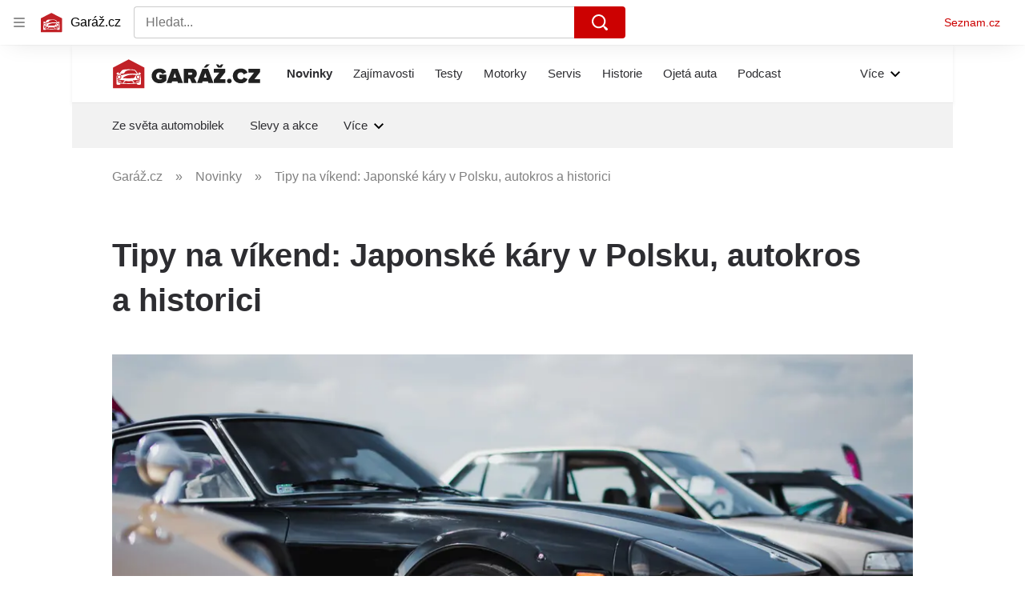

--- FILE ---
content_type: text/css
request_url: https://d62-a.sdn.cz/d_62/c_static_p7_A/nPXMbbUsvqECACpEA2FnR5YI/2fe0/static/css/app.fad95e6ef1aa7a6a.css
body_size: 19927
content:
body,html{font-family:Arial,sans-serif;line-height:1.5}article,aside,audio,body,canvas,caption,details,div,figure,footer,header,hgroup,html,iframe,img,mark,menu,nav,object,section,span,summary,table,tbody,td,tfoot,thead,tr,video{border:0;margin:0;padding:0}a,abbr,address,b,blockquote,cite,code,dd,del,dfn,dl,dt,em,fieldset,h1,h2,h3,h4,h5,h6,hr,i,ins,label,legend,li,ol,p,pre,q,samp,small,strong,sub,sup,ul{border:0;font-size:100%;margin:0;padding:0;vertical-align:baseline}article,aside,audio,canvas,figcaption,figure,figure img,footer,header,hgroup,nav,section,video{display:block}table{border-collapse:separate;border-spacing:0}table caption,table td,table th{text-align:left;vertical-align:middle}a img{border:0}:focus{outline:0}html{overflow-y:scroll}body{color:#2d2d31;-webkit-font-smoothing:antialiased;-moz-osx-font-smoothing:grayscale;-webkit-text-size-adjust:none;text-size-adjust:none}body,body button,body input,body select,body textarea{font-family:var(--font-family-montserrat)}body b,body caption,body legend,body strong,body th{font-weight:600}body a{color:#c00;-webkit-text-decoration:none;text-decoration:none}body a:focus,body a:hover{-webkit-text-decoration:underline;text-decoration:underline}@media (min-width:2559px){body{-webkit-font-smoothing:subpixel-antialiased}}body sub{font-size:smaller;vertical-align:sub}body sup{font-size:smaller;vertical-align:super}body button{border:0;margin:0;padding:0}.a_a{background-color:rgba(204,0,0,.06);border-radius:16px;color:#c00;font-size:1rem;font-weight:700;line-height:1.4;padding:1rem;width:fit-content}.a_a:focus,.a_a:hover{background-color:rgba(204,0,0,.12)}.a_a:focus{box-shadow:0 0 0 1px #c00}.a_a[disabled]{color:rgba(204,0,0,.36);cursor:not-allowed}.a_b{box-shadow:0 2px 1rem hsla(0,0%,7%,.1);transition:.1s ease-out}.a_b:hover{box-shadow:0 2px 1rem hsla(0,0%,7%,.2);transition-timing-function:ease-in}.a_c{left:-312.5rem;position:absolute;top:-312.5rem}@font-face{font-display:optional;font-family:Montserrat;font-style:normal;font-weight:400;src:url(https://d62-a.sdn.cz/d_62/c_static_QO_O/sgLBa/Montserrat-Regular.eot);src:url(https://d62-a.sdn.cz/d_62/c_static_QO_O/sgLBa/Montserrat-Regular.eot?#iefix) format("embedded-opentype"),url(https://d62-a.sdn.cz/d_62/c_static_QO_O/sgLBa/Montserrat-Regular.woff2) format("woff2"),url(https://d62-a.sdn.cz/d_62/c_static_QO_O/sgLBa/Montserrat-Regular.woff) format("woff"),url(https://d62-a.sdn.cz/d_62/c_static_QO_O/sgLBa/Montserrat-Regular.ttf) format("truetype")}@font-face{font-display:optional;font-family:Montserrat;font-style:italic;font-weight:400;src:url(https://d62-a.sdn.cz/d_62/c_static_QO_O/sgLBa/Montserrat-Italic.eot);src:local("Montserrat Italic"),local("Montserrat-Italic"),url(https://d62-a.sdn.cz/d_62/c_static_QO_O/sgLBa/Montserrat-Italic.eot?#iefix) format("embedded-opentype"),url(https://d62-a.sdn.cz/d_62/c_static_QO_O/sgLBa/Montserrat-Italic.woff2) format("woff2"),url(https://d62-a.sdn.cz/d_62/c_static_QO_O/sgLBa/Montserrat-Italic.woff) format("woff"),url(https://d62-a.sdn.cz/d_62/c_static_QO_O/sgLBa/Montserrat-Italic.ttf) format("truetype")}@font-face{font-display:optional;font-family:Montserrat;font-style:normal;font-weight:500;src:url(https://d62-a.sdn.cz/d_62/c_static_QO_O/sgLBa/Montserrat-Medium.eot);src:url(https://d62-a.sdn.cz/d_62/c_static_QO_O/sgLBa/Montserrat-Medium.eot?#iefix) format("embedded-opentype"),url(https://d62-a.sdn.cz/d_62/c_static_QO_O/sgLBa/Montserrat-Medium.woff2) format("woff2"),url(https://d62-a.sdn.cz/d_62/c_static_QO_O/sgLBa/Montserrat-Medium.woff) format("woff"),url(https://d62-a.sdn.cz/d_62/c_static_QO_O/sgLBa/Montserrat-Medium.ttf) format("truetype")}@font-face{font-display:optional;font-family:Montserrat;font-style:normal;font-weight:600;src:url(https://d62-a.sdn.cz/d_62/c_static_QO_O/sgLBa/Montserrat-SemiBold.eot);src:url(https://d62-a.sdn.cz/d_62/c_static_QO_O/sgLBa/Montserrat-SemiBold.eot?#iefix) format("embedded-opentype"),url(https://d62-a.sdn.cz/d_62/c_static_QO_O/sgLBa/Montserrat-SemiBold.woff2) format("woff2"),url(https://d62-a.sdn.cz/d_62/c_static_QO_O/sgLBa/Montserrat-SemiBold.woff) format("woff"),url(https://d62-a.sdn.cz/d_62/c_static_QO_O/sgLBa/Montserrat-SemiBold.ttf) format("truetype")}@font-face{font-display:optional;font-family:Montserrat;font-style:normal;font-weight:700;src:url(https://d62-a.sdn.cz/d_62/c_static_QO_O/sgLBa/Montserrat-Bold.eot);src:url(https://d62-a.sdn.cz/d_62/c_static_QO_O/sgLBa/Montserrat-Bold.eot?#iefix) format("embedded-opentype"),url(https://d62-a.sdn.cz/d_62/c_static_QO_O/sgLBa/Montserrat-Bold.woff2) format("woff2"),url(https://d62-a.sdn.cz/d_62/c_static_QO_O/sgLBa/Montserrat-Bold.woff) format("woff"),url(https://d62-a.sdn.cz/d_62/c_static_QO_O/sgLBa/Montserrat-Bold.ttf) format("truetype")}@font-face{font-display:block;font-family:Montserrat Block;font-style:normal;font-weight:400;src:url(https://d62-a.sdn.cz/d_62/c_static_QO_O/sgLBa/Montserrat-Regular.eot);src:url(https://d62-a.sdn.cz/d_62/c_static_QO_O/sgLBa/Montserrat-Regular.eot?#iefix) format("embedded-opentype"),url(https://d62-a.sdn.cz/d_62/c_static_QO_O/sgLBa/Montserrat-Regular.woff2) format("woff2"),url(https://d62-a.sdn.cz/d_62/c_static_QO_O/sgLBa/Montserrat-Regular.woff) format("woff"),url(https://d62-a.sdn.cz/d_62/c_static_QO_O/sgLBa/Montserrat-Regular.ttf) format("truetype")}@font-face{font-display:block;font-family:Montserrat Block;font-style:italic;font-weight:400;src:url(https://d62-a.sdn.cz/d_62/c_static_QO_O/sgLBa/Montserrat-Italic.eot);src:local("Montserrat Italic"),local("Montserrat-Italic"),url(https://d62-a.sdn.cz/d_62/c_static_QO_O/sgLBa/Montserrat-Italic.eot?#iefix) format("embedded-opentype"),url(https://d62-a.sdn.cz/d_62/c_static_QO_O/sgLBa/Montserrat-Italic.woff2) format("woff2"),url(https://d62-a.sdn.cz/d_62/c_static_QO_O/sgLBa/Montserrat-Italic.woff) format("woff"),url(https://d62-a.sdn.cz/d_62/c_static_QO_O/sgLBa/Montserrat-Italic.ttf) format("truetype")}@font-face{font-display:block;font-family:Montserrat Block;font-style:normal;font-weight:500;src:url(https://d62-a.sdn.cz/d_62/c_static_QO_O/sgLBa/Montserrat-Medium.eot);src:url(https://d62-a.sdn.cz/d_62/c_static_QO_O/sgLBa/Montserrat-Medium.eot?#iefix) format("embedded-opentype"),url(https://d62-a.sdn.cz/d_62/c_static_QO_O/sgLBa/Montserrat-Medium.woff2) format("woff2"),url(https://d62-a.sdn.cz/d_62/c_static_QO_O/sgLBa/Montserrat-Medium.woff) format("woff"),url(https://d62-a.sdn.cz/d_62/c_static_QO_O/sgLBa/Montserrat-Medium.ttf) format("truetype")}@font-face{font-display:block;font-family:Montserrat Block;font-style:normal;font-weight:600;src:url(https://d62-a.sdn.cz/d_62/c_static_QO_O/sgLBa/Montserrat-SemiBold.eot);src:url(https://d62-a.sdn.cz/d_62/c_static_QO_O/sgLBa/Montserrat-SemiBold.eot?#iefix) format("embedded-opentype"),url(https://d62-a.sdn.cz/d_62/c_static_QO_O/sgLBa/Montserrat-SemiBold.woff2) format("woff2"),url(https://d62-a.sdn.cz/d_62/c_static_QO_O/sgLBa/Montserrat-SemiBold.woff) format("woff"),url(https://d62-a.sdn.cz/d_62/c_static_QO_O/sgLBa/Montserrat-SemiBold.ttf) format("truetype")}@font-face{font-display:block;font-family:Montserrat Block;font-style:normal;font-weight:700;src:url(https://d62-a.sdn.cz/d_62/c_static_QO_O/sgLBa/Montserrat-Bold.eot);src:url(https://d62-a.sdn.cz/d_62/c_static_QO_O/sgLBa/Montserrat-Bold.eot?#iefix) format("embedded-opentype"),url(https://d62-a.sdn.cz/d_62/c_static_QO_O/sgLBa/Montserrat-Bold.woff2) format("woff2"),url(https://d62-a.sdn.cz/d_62/c_static_QO_O/sgLBa/Montserrat-Bold.woff) format("woff"),url(https://d62-a.sdn.cz/d_62/c_static_QO_O/sgLBa/Montserrat-Bold.ttf) format("truetype")}.a_d{position:relative}.a_e.a_e{margin-left:0;margin-right:0;max-width:none}@media (max-width:540px){.a_f.a_f{margin-left:0;margin-right:0;max-width:none}}@media (max-width:1023px){.a_g.a_g{margin-left:0;margin-right:0;max-width:none}}.a_h{color:#c00}.a_i{color:#111}.a_j{color:#444}.a_k{color:#555}.a_l{color:#888}.a_m{color:#999}.a_n{color:#006}.a_o{color:rgba(0,0,0,.9)}.a_p{color:#fff}.a_q{color:hsla(0,0%,100%,.9)}.a_r{overflow:hidden;position:relative}.a_r img{bottom:auto;height:100%;left:50%;max-height:none;max-width:none;min-height:0;min-width:0;position:absolute;right:auto;top:50%;transform:translate(-50%,-50%);width:auto}@keyframes resource-fade-in_opacity-scale{0%{opacity:0;transform:scale(.99)}to{opacity:1;transform:scale(1)}}@keyframes resource-fade-in_saturation{0%{filter:saturate(0)}50%{filter:saturate(20%)}to{filter:saturate(100%)}}.b_s{overflow:hidden;position:relative}.b_t{animation:resource-fade-in_opacity-scale .375s cubic-bezier(.15,.555,.695,.675)}.b_u{display:block;position:relative}.b_v{background-color:#f2f2f2}.b_w{border:none;bottom:0;display:block;left:0;margin:auto;max-height:100%;max-width:100%;min-height:100%;min-width:100%;padding:0;position:absolute;right:0;top:0}.b_x{font-size:1rem;height:6.2em;margin:0 auto;position:relative;text-align:center;transform:translateZ(0);width:6.2em}.b_y{animation:1.1s ease infinite;border-radius:50%;height:1em;left:calc(50% - .5em);position:absolute;top:calc(50% - .5em);width:1em}.b_z{animation-name:atmLoader-black}.b_A{animation-name:atmLoader-white}.b_B{height:auto}.b_B,.b_C{width:100%}.b_C{height:100%;inset:0;object-fit:cover;position:absolute}.b_D{color:transparent}@keyframes atmLoader-black{0%,to{box-shadow:0 -2.6em 0 0 #222,1.8em -1.8em 0 0 rgba(34,34,34,.2),2.5em 0 0 0 rgba(34,34,34,.2),1.75em 1.75em 0 0 rgba(34,34,34,.2),0 2.5em 0 0 rgba(34,34,34,.2),-1.8em 1.8em 0 0 rgba(34,34,34,.2),-2.6em 0 0 0 rgba(34,34,34,.5),-1.8em -1.8em 0 0 rgba(34,34,34,.7)}12.5%{box-shadow:0 -2.6em 0 0 rgba(34,34,34,.7),1.8em -1.8em 0 0 #222,2.5em 0 0 0 rgba(34,34,34,.2),1.75em 1.75em 0 0 rgba(34,34,34,.2),0 2.5em 0 0 rgba(34,34,34,.2),-1.8em 1.8em 0 0 rgba(34,34,34,.2),-2.6em 0 0 0 rgba(34,34,34,.2),-1.8em -1.8em 0 0 rgba(34,34,34,.5)}25%{box-shadow:0 -2.6em 0 0 rgba(34,34,34,.5),1.8em -1.8em 0 0 rgba(34,34,34,.7),2.5em 0 0 0 #222,1.75em 1.75em 0 0 rgba(34,34,34,.2),0 2.5em 0 0 rgba(34,34,34,.2),-1.8em 1.8em 0 0 rgba(34,34,34,.2),-2.6em 0 0 0 rgba(34,34,34,.2),-1.8em -1.8em 0 0 rgba(34,34,34,.2)}37.5%{box-shadow:0 -2.6em 0 0 rgba(34,34,34,.2),1.8em -1.8em 0 0 rgba(34,34,34,.5),2.5em 0 0 0 rgba(34,34,34,.7),1.75em 1.75em 0 0 #222,0 2.5em 0 0 rgba(34,34,34,.2),-1.8em 1.8em 0 0 rgba(34,34,34,.2),-2.6em 0 0 0 rgba(34,34,34,.2),-1.8em -1.8em 0 0 rgba(34,34,34,.2)}50%{box-shadow:0 -2.6em 0 0 rgba(34,34,34,.2),1.8em -1.8em 0 0 rgba(34,34,34,.2),2.5em 0 0 0 rgba(34,34,34,.5),1.75em 1.75em 0 0 rgba(34,34,34,.7),0 2.5em 0 0 #222,-1.8em 1.8em 0 0 rgba(34,34,34,.2),-2.6em 0 0 0 rgba(34,34,34,.2),-1.8em -1.8em 0 0 rgba(34,34,34,.2)}62.5%{box-shadow:0 -2.6em 0 0 rgba(34,34,34,.2),1.8em -1.8em 0 0 rgba(34,34,34,.2),2.5em 0 0 0 rgba(34,34,34,.2),1.75em 1.75em 0 0 rgba(34,34,34,.5),0 2.5em 0 0 rgba(34,34,34,.7),-1.8em 1.8em 0 0 #222,-2.6em 0 0 0 rgba(34,34,34,.2),-1.8em -1.8em 0 0 rgba(34,34,34,.2)}75%{box-shadow:0 -2.6em 0 0 rgba(34,34,34,.2),1.8em -1.8em 0 0 rgba(34,34,34,.2),2.5em 0 0 0 rgba(34,34,34,.2),1.75em 1.75em 0 0 rgba(34,34,34,.2),0 2.5em 0 0 rgba(34,34,34,.5),-1.8em 1.8em 0 0 rgba(34,34,34,.7),-2.6em 0 0 0 #222,-1.8em -1.8em 0 0 rgba(34,34,34,.2)}87.5%{box-shadow:0 -2.6em 0 0 rgba(34,34,34,.2),1.8em -1.8em 0 0 rgba(34,34,34,.2),2.5em 0 0 0 rgba(34,34,34,.2),1.75em 1.75em 0 0 rgba(34,34,34,.2),0 2.5em 0 0 rgba(34,34,34,.2),-1.8em 1.8em 0 0 rgba(34,34,34,.5),-2.6em 0 0 0 rgba(34,34,34,.7),-1.8em -1.8em 0 0 #222}}@keyframes atmLoader-white{0%,to{box-shadow:0 -2.6em 0 0 #f9f9f9,1.8em -1.8em 0 0 hsla(0,0%,98%,.2),2.5em 0 0 0 hsla(0,0%,98%,.2),1.75em 1.75em 0 0 hsla(0,0%,98%,.2),0 2.5em 0 0 hsla(0,0%,98%,.2),-1.8em 1.8em 0 0 hsla(0,0%,98%,.2),-2.6em 0 0 0 hsla(0,0%,98%,.5),-1.8em -1.8em 0 0 hsla(0,0%,98%,.7)}12.5%{box-shadow:0 -2.6em 0 0 hsla(0,0%,98%,.7),1.8em -1.8em 0 0 #f9f9f9,2.5em 0 0 0 hsla(0,0%,98%,.2),1.75em 1.75em 0 0 hsla(0,0%,98%,.2),0 2.5em 0 0 hsla(0,0%,98%,.2),-1.8em 1.8em 0 0 hsla(0,0%,98%,.2),-2.6em 0 0 0 hsla(0,0%,98%,.2),-1.8em -1.8em 0 0 hsla(0,0%,98%,.5)}25%{box-shadow:0 -2.6em 0 0 hsla(0,0%,98%,.5),1.8em -1.8em 0 0 hsla(0,0%,98%,.7),2.5em 0 0 0 #f9f9f9,1.75em 1.75em 0 0 hsla(0,0%,98%,.2),0 2.5em 0 0 hsla(0,0%,98%,.2),-1.8em 1.8em 0 0 hsla(0,0%,98%,.2),-2.6em 0 0 0 hsla(0,0%,98%,.2),-1.8em -1.8em 0 0 hsla(0,0%,98%,.2)}37.5%{box-shadow:0 -2.6em 0 0 hsla(0,0%,98%,.2),1.8em -1.8em 0 0 hsla(0,0%,98%,.5),2.5em 0 0 0 hsla(0,0%,98%,.7),1.75em 1.75em 0 0 #f9f9f9,0 2.5em 0 0 hsla(0,0%,98%,.2),-1.8em 1.8em 0 0 hsla(0,0%,98%,.2),-2.6em 0 0 0 hsla(0,0%,98%,.2),-1.8em -1.8em 0 0 hsla(0,0%,98%,.2)}50%{box-shadow:0 -2.6em 0 0 hsla(0,0%,98%,.2),1.8em -1.8em 0 0 hsla(0,0%,98%,.2),2.5em 0 0 0 hsla(0,0%,98%,.5),1.75em 1.75em 0 0 hsla(0,0%,98%,.7),0 2.5em 0 0 #f9f9f9,-1.8em 1.8em 0 0 hsla(0,0%,98%,.2),-2.6em 0 0 0 hsla(0,0%,98%,.2),-1.8em -1.8em 0 0 hsla(0,0%,98%,.2)}62.5%{box-shadow:0 -2.6em 0 0 hsla(0,0%,98%,.2),1.8em -1.8em 0 0 hsla(0,0%,98%,.2),2.5em 0 0 0 hsla(0,0%,98%,.2),1.75em 1.75em 0 0 hsla(0,0%,98%,.5),0 2.5em 0 0 hsla(0,0%,98%,.7),-1.8em 1.8em 0 0 #f9f9f9,-2.6em 0 0 0 hsla(0,0%,98%,.2),-1.8em -1.8em 0 0 hsla(0,0%,98%,.2)}75%{box-shadow:0 -2.6em 0 0 hsla(0,0%,98%,.2),1.8em -1.8em 0 0 hsla(0,0%,98%,.2),2.5em 0 0 0 hsla(0,0%,98%,.2),1.75em 1.75em 0 0 hsla(0,0%,98%,.2),0 2.5em 0 0 hsla(0,0%,98%,.5),-1.8em 1.8em 0 0 hsla(0,0%,98%,.7),-2.6em 0 0 0 #f9f9f9,-1.8em -1.8em 0 0 hsla(0,0%,98%,.2)}87.5%{box-shadow:0 -2.6em 0 0 hsla(0,0%,98%,.2),1.8em -1.8em 0 0 hsla(0,0%,98%,.2),2.5em 0 0 0 hsla(0,0%,98%,.2),1.75em 1.75em 0 0 hsla(0,0%,98%,.2),0 2.5em 0 0 hsla(0,0%,98%,.2),-1.8em 1.8em 0 0 hsla(0,0%,98%,.5),-2.6em 0 0 0 hsla(0,0%,98%,.7),-1.8em -1.8em 0 0 #f9f9f9}}.b_E{left:calc(50% - 3.1em);position:absolute;top:calc(50% - 3.1em)}.b_F{align-items:center;display:flex}.b_G{height:1rem;margin-right:.375rem;width:1rem}.b_H{font-weight:700}.b_I{font-style:italic}.b_J{vertical-align:sub}.b_J,.b_K{font-size:smaller}.b_K{vertical-align:super}.b_L{-webkit-text-decoration:underline;text-decoration:underline}.b_M{left:-312.5rem;position:absolute;top:-312.5rem}.b_N{overflow:visible}.b_N .b_O{stroke:#e0e0e0;stroke-width:2px}.b_P .b_Q{fill:#909090}.b_P .b_R{fill:#f2f2f2}.b_S{align-items:center;display:inline-flex;flex-direction:row}.b_T{height:auto;width:1.25rem}.b_U{pointer-events:none}.b_D{display:block;object-fit:fill}.b_V{align-items:center;border-radius:50%;display:inline-flex;font-family:Arial,Helvetica,sans-serif;font-size:.875rem;font-weight:700;height:1.25rem;justify-content:center;line-height:1.25rem;outline:none;vertical-align:middle;width:1.25rem}.b_V,.b_V.b_W:active,.b_V.b_W:focus,.b_V.b_W:hover{-webkit-text-decoration:none;text-decoration:none}.b_V.b_W:focus-visible{-webkit-text-decoration:underline;text-decoration:underline}.b_X{align-items:center;border-radius:3px;font-size:.75rem;letter-spacing:.5px;line-height:1rem;padding:3px .375rem}.b_X,.b_Y{display:inline-flex}.b_Z rect{fill:var(--color-unlocked,#4ba098)}.b_- rect{fill:var(--color-locked,#b39013)}.b_aa rect{fill:var(--color-unavailable,#372c2c)}.b_ab{position:relative}.b_ac{background-color:#fff;bottom:0;box-sizing:border-box;flex-flow:column;font-size:.875rem;font-weight:700;gap:.5rem;height:50%;left:0;margin:auto;padding:.5rem 2rem;position:absolute;right:0;top:0;width:90%}.b_ac,.b_ae{align-items:center;border-radius:4px;display:flex}.b_ae{background-color:#c00;color:#fff;flex-shrink:0;font-size:.75rem;height:2.5rem;justify-content:center;transition:background-color .3s,box-shadow .3s;width:7.8125rem}.b_ae:hover{background-color:#a70606;color:#fff;-webkit-text-decoration:none;text-decoration:none}.b_af{width:2.25rem}.b_ag{display:flex;gap:1rem}@media (min-width:541px){.b_ac{font-size:1.5rem;gap:1.75rem;line-height:2.375rem;padding:1.5rem}.b_ac,.b_ae{font-weight:700}.b_ae{font-size:1rem;height:3rem;width:15rem}.b_af{width:3.4375rem}.b_ag{display:flex;gap:1.75rem}}.b_ah{position:relative}.b_ai{box-sizing:border-box;padding:inherit}.b_aj{display:none}.b_ak{cursor:pointer;display:inline-block;height:1.75rem}.b_ak input[type=checkbox]{height:0;margin:0;opacity:0;width:0}.b_ak:focus:not(.c_al){outline:0}.b_am .b_an{cursor:not-allowed;opacity:.7}.b_an{border:1px solid #707070;border-radius:22px;box-sizing:border-box;cursor:pointer;display:inline-block;height:1.75rem;margin:0;position:relative;width:3rem}.b_an:before{border:1px solid #707070;border-radius:50%;content:"";height:16px;left:7px;position:absolute;top:50%;transform:translateY(-50%);transition:left .3s;width:16px}.b_ao:checked+.b_an{border-color:#61894d}.b_ao:checked+.b_an:before{background-color:#61894d;border-color:#61894d;left:calc(100% - 23px)}.b_ap{align-items:center;background-color:#f4f2e2;color:#372c2c;display:flex;font-size:.875rem;line-height:1.125rem;padding:.625rem;position:relative}@media (min-width:541px){.b_ap{margin-left:.5rem}}.b_ap:before{border-bottom:8px solid #f4f2e2;border-left:8px solid transparent;border-right:8px solid transparent;content:"";height:0;left:30px;position:absolute;top:-8px;width:0}@media (min-width:541px){.b_ap:before{border:8px solid transparent;border-left:none;border-right-color:#f4f2e2;left:-8px;top:auto}}.b_aq{fill:#372c2c;flex-shrink:0;height:.875rem;margin-right:.5625rem;width:.875rem}.b_ar{-webkit-text-decoration:underline;text-decoration:underline}.b_as{color:grey;display:flex;font-size:.75rem;gap:.625rem;line-height:1.25rem}.b_at,.b_au{background:none;color:grey;cursor:pointer;height:1.1875rem}.b_av{text-transform:uppercase}.b_aw{font-family:Arial,sans-serif}.b_ax{align-items:center;display:inline-flex;flex-direction:row}.b_ay{height:auto;width:1.25rem}.b_az{background:#000}.b_aA{display:flex;flex-direction:column;height:100%;justify-content:center;margin:0 1rem}@media (min-width:541px){.b_aA{margin:0 2.5rem}}.b_aB{height:2.5rem;margin-bottom:1rem;width:2.625rem}@media (min-width:541px){.b_aB{height:3.75rem;margin-bottom:1.5rem;width:4.0625rem}}.b_aC{color:#fff;font-size:.875rem;font-weight:700;line-height:1.7}@media (min-width:541px){.b_aC{font-size:1.25rem;line-height:1.5}}.b_aE .b_D img{height:auto;left:50%;max-height:100%;max-width:100%;position:absolute;top:50%;transform:translate(-50%,-50%);width:auto}@supports (object-fit:contain){.b_aE .b_D img{bottom:0;height:100%;left:0;max-height:none;max-width:none;object-fit:contain;right:0;top:0;transform:none;width:100%}.b_aF .b_D img{object-fit:fill}}.b_aG{font-size:.875rem;line-height:1.5rem}.b_aH{padding:1.5rem;text-align:center}.b_aI{margin-bottom:1rem}.b_aJ{cursor:pointer}.b_aK{background-color:#fff;color:#000;overflow:auto;text-align:left}.b_aK,.b_aL{width:100%}.b_aM:not(.d_aN){font-size:.25rem;padding-top:1rem}.b_aM:not(.d_aN) .b_y{animation-delay:2s}.b_aO,.b_aP,.b_aP>*{padding:inherit}.b_aQ{height:1.5rem;left:1.75rem;position:absolute;top:1.75rem;width:1.5rem}.b_aR .b_aS{border:1px solid #fff;border-radius:50%}.b_aT{cursor:not-allowed}.b_aT>.b_aU{pointer-events:none}.b_aU.b_W{align-items:center;background-color:rgba(204,0,0,.06);border-radius:16px;color:#c00;display:flex;font-size:.875rem;font-weight:700;justify-content:center;line-height:1.4;overflow:hidden;padding:1.125rem 1rem;position:relative;-webkit-text-decoration:none;text-decoration:none}@media (min-width:541px){.b_aU.b_W{font-size:1rem;padding:1.0625rem 1rem}}.b_aU.b_W:focus,.b_aU.b_W:hover{-webkit-text-decoration:none;text-decoration:none}.b_aU.b_W:hover{background-color:rgba(204,0,0,.12);color:#c00;transition:background-color .3s ease-out}.b_aU.b_W:active{background-color:rgba(204,0,0,.18);color:rgba(204,0,0,.36)}.b_aU.b_W:focus,.b_aU.b_W:focus-visible,.b_aU.b_W:focus-within{background-color:rgba(204,0,0,.12);color:#c00;outline:1px solid #c00;outline-offset:0}.b_aV{background-color:#fff;border:1px solid #e0e0e0;border-radius:24px;box-shadow:0 0 1px 0 rgba(0,0,0,.35),0 1px .5rem 0 rgba(0,0,0,.1),0 2px .5rem 0 rgba(0,0,0,.05);font-family:Arial,sans-serif;padding:1.5rem 2rem 2.5rem;position:relative;z-index:1}@media (min-width:541px){.b_aV{border-radius:40px;padding:3.5rem 2.75rem}}.b_aW{align-items:center;display:inline-flex;gap:.375rem}.b_aX{height:1.25rem;width:auto}.b_aY,.b_aZ{width:100%}.b_aZ{align-items:center;background:#c00;box-sizing:border-box;display:inline-flex;justify-content:center;margin-top:1.5625rem;padding:1.375rem 2.125rem;position:relative}@media (min-width:375px){.b_aZ{margin-top:.25rem}}@media (min-width:576px){.b_aZ{width:auto}}.b_aZ:hover{-webkit-text-decoration:none;text-decoration:none}.b_aZ:before{border-bottom:8px solid #c00;border-left:8px solid transparent;border-right:8px solid transparent;content:"";height:0;position:absolute;right:25px;top:-8px;width:0}@media (min-width:375px){.b_aZ:before{left:144px;right:auto}}@media (min-width:576px){.b_aZ:before{left:auto}}.b_a-{fill:#fff;height:.875rem;margin-right:1.0625rem;width:.875rem}.b_a0{color:#fff;font-family:Arial,sans-serif;font-size:.9375rem;line-height:1.125rem}.b_a0,.b_a1{font-weight:700}.b_a1{align-items:center;background-color:#faf1d1;color:#372c2c;display:flex;font-size:.75rem;line-height:1rem;padding:1rem}@media (min-width:541px){.b_a1{padding:.5rem}}.b_a2{fill:#372c2c;flex-shrink:0;height:.875rem;margin-right:.5625rem;width:.875rem}.b_a1 .b_W{color:inherit;-webkit-text-decoration:underline;text-decoration:underline}.b_a1 .b_W:hover{-webkit-text-decoration:none;text-decoration:none}.b_a1 .b_W:focus{border:1px solid}.b_a3{position:relative}.b_a3 span{left:-624.9375rem;position:absolute}.b_a4{border-radius:10px}.b_a5{border-radius:50%}.b_a6{display:block}.b_a7{height:2rem;margin:.5rem 0}.b_a8{height:1.5rem;margin:.375rem 0}.b_a8+.b_a8{margin-top:.5rem}.b_a9{height:1rem;margin:.25rem 0}.b_a9+.b_a9{margin-top:.375rem}.b_ba{width:100%}.b_bb{width:80%}.b_bc{width:60%}.b_bd{width:40%}.b_be{width:15%}.b_bf{display:inline-block}.b_bg{--background-color:transparent;--primary-color:#c00;--count-color:#c00;--hover-color:#a00;--active-color:#a00;display:flex}.b_bh{align-items:center;color:#c00;display:inline-flex;font-family:Arial,sans-serif;font-size:.875rem;line-height:1.375rem}.b_bi{fill:#c00;height:.875rem;margin-right:.3125rem;width:.875rem}.b_bj{margin-left:.3125rem}.b_bh:hover{color:#a00000;-webkit-text-decoration:none;text-decoration:none}.b_bh:hover .b_bi{fill:#a00000}.b_bk{line-height:1;min-height:16px;min-width:155px}.b_bk seznam-sledovani{height:.8625rem;min-height:auto}.b_bk .b_a6{background-color:#800040}.e_bl .b_bl{margin-bottom:1.5rem}@media (max-width:540px){.e_bl .b_bl{margin-bottom:1rem}}.b_bm{max-width:255px;text-shadow:currentcolor 0 0 0}.b_bn{background-color:#c00;box-sizing:border-box;display:block;font-weight:500;line-height:3rem;padding:0 1rem;text-align:center}.b_bn span{color:#fff}.b_bn:focus,.b_bn:hover{background-color:#ad0000}.b_bm .b_W{color:#fff;font-size:.875rem}.b_bm .b_W:focus,.b_bm .b_W:hover{-webkit-text-decoration:none;text-decoration:none}.f_bo{padding:0 5.375rem 0 1rem;position:relative;text-align:left}@media (max-width:540px){.f_bo{padding:0 3.5rem 0 1rem}}.f_bo:after,.f_bo:before{border-top:2px solid #fff;content:"";position:absolute;right:24px;top:22px;width:18px}.f_bo:after{border-right:2px solid #fff;height:10px;top:17px;transform:rotate(45deg);width:10px}@media (max-width:768px){.g_bp .b_bn{padding:0 5.375rem 0 1rem;position:relative;text-align:left}.g_bp .b_bn:after,.g_bp .b_bn:before{border-top:2px solid #fff;content:"";position:absolute;right:24px;top:22px;width:18px}.g_bp .b_bn:after{border-right:2px solid #fff;height:10px;top:17px;transform:rotate(45deg);width:10px}}@media (max-width:768px) and all and (max-width:540px){.g_bp .b_bn{padding:0 3.5rem 0 1rem}}.b_S.b_W{color:#909090}.b_bq{font-size:2.5rem;font-weight:600;line-height:1.4}@media (max-width:768px){.b_bq{font-size:2rem;line-height:2.75rem}}@media (max-width:540px){.b_bq{font-size:1.5rem;line-height:2.5rem}}.b_br{font-size:2rem;font-weight:600;line-height:1.4}@media (max-width:540px){.b_br{font-size:1.25rem}}.b_bs{font-size:1.5rem;font-weight:600;line-height:1.4}@media (max-width:540px){.b_bs{font-size:1.125rem}}.b_bt{font-size:1.125rem;font-weight:600;line-height:1.4}@media (max-width:540px){.b_bt{font-size:1rem}}.b_bu{font-size:1rem;font-weight:600}.b_U{fill:currentcolor}.b_W{color:#c00;cursor:pointer;-webkit-text-decoration:none;text-decoration:none}.b_bv{color:hsla(0,0%,100%,.9)}.b_bw{color:#006}.b_bx{color:#888}.b_W:focus,.b_W:hover{-webkit-text-decoration:underline;text-decoration:underline}.b_by,.b_bz{position:relative}.b_bz{background:#000;background:rgba(0,0,0,.5);border-radius:12px;box-sizing:border-box;color:#fff;color:hsla(0,0%,100%,.9);display:inline-block;height:100%;overflow:hidden;padding:0 .5rem;width:100%}.b_bz:before{content:"i";font-size:14.5px;height:100%;line-height:24px;position:absolute;right:0;text-align:center;top:0;transition:opacity 75ms ease-out;transition-delay:.3s;width:24px}.b_bA{opacity:0;overflow:hidden;text-overflow:ellipsis;transition:opacity .3s ease-in;white-space:nowrap;width:100%}.b_bA,.b_bB{display:inline-block}.b_bB{border:16px solid transparent;bottom:0;box-sizing:border-box;font-size:.75rem;height:3.5rem;line-height:1.5rem;max-width:56px;position:absolute;right:0;transition:max-width .3s ease-in;transition-delay:0s;width:auto}.b_bB:active,.b_bB:hover{max-width:100%}.b_bB:active .b_bz:before,.b_bB:hover .b_bz:before{opacity:0;transition-delay:0s}.b_bB:active .b_bA,.b_bB:hover .b_bA{opacity:1;transition-delay:75ms}@media (max-width:540px){.b_bB{right:0}}.b_bC,.b_bD{color:#fff;display:block;font-size:.875rem;line-height:1;position:absolute;text-align:center;top:calc(50% - 1.5rem);width:100%}.b_bE,.b_bF{background:rgba(0,0,0,.7);padding:1.0625rem 0;text-transform:uppercase}.b_bE,.b_bF{display:inline-block;width:75%}.b_bE{background:#c00;font-size:1rem;font-weight:600;line-height:3rem;padding:0;text-transform:none;vertical-align:middle}.b_bG{cursor:pointer}.g_bH .b_by{height:100%}.g_bH .b_by img{animation:none;left:50%;max-width:none;object-fit:cover;object-position:top;transform:translateX(-50%);width:auto}.b_bl{font-size:1rem;line-height:2rem;margin:0}.b_ap{background-color:#f2f2f2;font-family:var(--font-family-montserrat);font-weight:400}.b_ap:before{border-bottom-color:#f2f2f2}@media (min-width:541px){.b_ap:before{border-bottom-color:transparent;border-right-color:#f2f2f2}}.b_ar.b_W{color:#2d2d31;-webkit-text-decoration:underline;text-decoration:underline}.b_X{background-color:#f2f2f2;color:#1b1b1b;letter-spacing:0;text-transform:none}.b_ax.b_W{color:#909090}.b_aH{background:#f2f2f2}.b_aI{font-size:1.125rem;font-weight:600;line-height:1.6875rem}@media (min-width:541px){.b_aI{font-size:1.5rem;line-height:2.3125rem}}.b_aJ{background:#c00;color:#fff;font-size:1rem;font-weight:700;line-height:1.125rem;padding:.75rem 1rem;text-transform:uppercase}.b_aJ:hover{background:#ad0000}@media (min-width:541px){.b_aJ{padding:1rem 1.25rem}}.b_a1{background-color:#f2f2f2;font-family:var(--font-family-montserrat);font-weight:400}.b_bI{background-color:#aaa}.b_bJ{background-color:#e1e1e1}.b_bK{background-color:#f2f2f2}.b_bL{background-color:#aaa}.b_bM{background-color:#e1e1e1}.b_bN{background-color:#f2f2f2}.b_bf{height:.75rem;margin-top:-1px;padding:.375rem;vertical-align:middle;width:.75rem}.b_bf path{fill:#fff}.b_bO{background-color:#425f9c}.b_bP{background-color:#429cd6}.b_bQ{background:radial-gradient(circle at 30% 107%,#fdf497 0,#fdf497 5%,#fd5949 45%,#d6249f 60%,#285aeb 90%)}.b_bR{font-size:1rem;line-height:1.5rem;vertical-align:middle}.b_W.b_bS.b_bT,.b_W.b_bS.b_bT:focus,.b_W.b_bS.b_bT:hover{color:#fff}.b_bS.b_bT .b_bf{background-color:#fff}.b_bS.b_bT .b_bf path{fill:#fff}.b_bU *{font-family:Arial,sans-serif}.b_bV{background-color:#f8f8f8;border-radius:4px;box-shadow:0 0 1px 0 rgba(0,0,0,.2),0 1px .25rem 0 rgba(0,0,0,.2),0 1rem 1.5rem -1rem rgba(0,0,0,.3);margin-bottom:1.5625rem}.b_bW{line-height:normal}.b_bX{height:1.5rem;line-height:1.5rem;vertical-align:middle}.b_bX .h_bY{font-size:.75rem;font-weight:600;margin-left:1rem}.b_bX .h_bY,.b_bX:focus,.b_bX:focus .h_bY,.b_bX:hover,.b_bX:hover .h_bY{color:#425f9c}.b_bX .i_bZ{background-color:#425f9c;color:#fff;display:inline-block;font-size:1.125rem;height:1.5rem;line-height:1.5rem;text-align:center;vertical-align:middle;width:1.5rem}.b_bX:focus .i_bZ,.b_bX:hover .i_bZ{background-color:#3b5998}.b_b-{height:1.5rem;line-height:1.5rem;vertical-align:middle}.b_b- .h_bY{font-size:.75rem;margin-left:1rem}.b_b- .h_bY,.b_b-:focus,.b_b-:focus .h_bY,.b_b-:hover,.b_b-:hover .h_bY{color:#429cd6}.b_b- .i_b0{background-color:#429cd6;color:#fff;display:inline-block;font-size:.875rem;height:1.5rem;line-height:1.5rem;text-align:center;vertical-align:middle;width:1.5rem}.b_b-:focus .i_b0,.b_b-:hover .i_b0{background-color:#00b6f1}.b_b1{cursor:pointer;display:inline-block;line-height:1.5rem;min-height:24px;padding-left:1.5rem;position:relative;vertical-align:middle}.b_b2{appearance:checkbox;opacity:0}.b_b2,.b_b3{left:0;position:absolute}.b_b3{background:#fff;border:1px solid silver;box-sizing:border-box;height:1rem;top:3px;transition:.3s;width:1rem}.b_b3:hover{border:1px solid #000}.b_b2:checked+.b_b3:before{border-color:transparent #000 #000 transparent;border-style:solid;border-width:1px;content:" ";display:block;height:7px;left:5px;position:absolute;top:1px;transform:rotate(45deg);width:3px}.b_b2:focus+.b_b3{border:1px solid #000}.e_b4{height:100%;transform-origin:0 0}.e_b4,.e_b5{margin:auto}.e_b6 .b_bl{font-size:.75rem;line-height:.75rem;padding-bottom:.25rem;padding-top:0;text-align:right}.e_b7{display:flex;margin:1rem 0}.e_b8{flex:none;height:1.25rem;width:1.25rem}.e_b9{font-size:.875rem;line-height:1.25rem;margin-left:1rem}.e_ca .b_D{background-color:#fff}.e_ca .b_w{min-width:unset}.e_cb,.e_cc{position:relative}.e_cc{display:block}.e_cd{color:#707070;font-size:.75rem;line-height:.875rem;padding-top:.25rem;text-align:right;text-transform:lowercase}.e_ce{background-color:#fff;bottom:0;position:absolute;right:0}.e_cf{border:1px solid #de0a14;color:#de0a14;font-size:1rem;line-height:1.5rem;margin:1.5rem 2rem;padding:.5rem 0;text-align:center;width:5.125rem}.e_cg+.e_ch{margin-left:.5rem}.e_ch:before{content:"("}.e_ch:after{content:")"}.e_ci{position:relative}.e_cj{background-color:#fff;border:2px solid grey;bottom:100%;box-sizing:border-box;color:#c00;display:block;left:-624.9375rem;padding:.625rem;position:absolute}.e_cj:focus-within{left:0;right:0}.e_ck{bottom:auto;top:100%}.e_cl .b_cm{max-width:100%;min-width:100%}.e_cn{visibility:hidden}.e_co{margin-left:.5rem}.e_co:before{content:"("}.e_co:after{content:")"}.e_cp .b_bG:after{background-color:#000000b3;content:"";inset:0;position:absolute}.e_cq .e_cr{align-items:center;display:flex;font-family:Arial,sans-serif;inset:0;justify-content:center;margin-left:1.5rem;margin-right:1.5rem;position:absolute;text-align:center}.e_cq .e_cs{color:#fff;font-size:.875rem;font-weight:700}@media (min-width:541px){.e_cq .e_cs{font-size:2rem}}.e_cq .e_ct,.e_cq .e_cu{color:#d0d0d0}.e_cq .e_cv,.e_cq .e_cw{color:#fff}.e_cq .e_cw{font-size:.875rem}@media (min-width:541px){.e_cq .e_cw{font-size:2rem}}.e_cq .e_cu{font-size:.875rem}@media (min-width:541px){.e_cq .e_cu{font-size:1rem}}.e_cq .e_ct{margin-top:.75rem}.e_cq .e_cv.b_W{-webkit-text-decoration:underline;text-decoration:underline}.e_cq .e_cv.b_W:focus,.e_cq .e_cv.b_W:hover{color:#fff;-webkit-text-decoration:none;text-decoration:none}.e_cq .e_cr .b_cx{margin-top:.75rem}@media (min-width:541px){.e_cq .e_cr .b_cx{display:inline-block}}.e_cq .e_cr .b_aU{background-color:#cc0000a3;color:#fff;font-size:.875rem;padding:1.125rem 1rem}@media (min-width:541px){.e_cq .e_cr .b_aU{padding:1.125rem 2.5rem}}.e_cq .e_cr .b_aU:hover{background-color:#c00;transition:background-color .3s ease-out}.e_cq .e_cr .b_aU:active{background-color:#cc00005c}.e_cq .e_cr .b_aU:focus,.e_cq .e_cr .b_aU:focus-visible,.e_cq .e_cr .b_aU:focus-within{background-color:#c00;outline:1px solid #fff;outline-offset:0}.e_cy{margin-bottom:.375rem}.e_cz{display:flex;justify-content:space-between}.e_cA{width:32.16%}.e_cB{position:relative}.e_cC,.e_cD,.e_cE{height:100%;left:0;position:absolute;top:0;width:100%}.e_cD{background-color:rgba(0,0,0,.9);opacity:.5}.e_cD:hover{opacity:.75}.e_cE{align-items:center;display:flex;justify-content:center;pointer-events:none}.e_cF{color:#fff;font-size:1rem}@media (min-width:541px){.e_cF{font-size:2rem}}.e_cG{height:.9375rem;margin-left:.375rem;width:1.1875rem}@media (min-width:541px){.e_cG{height:1.375rem;margin-left:.5rem;width:1.8125rem}}.e_cH{display:inline-block;height:100%;width:100%}.e_cI{cursor:pointer}.e_cJ .e_cI,.e_cJ .e_cK{margin-bottom:1.5rem}.e_cL .e_cI:last-child{margin-bottom:2px}.e_cy .e_cq{margin-bottom:0}.e_cy .e_cM{padding:0}.e_cN{background-color:#f2f2f2;padding:1rem}.e_cO{display:flex}.e_cP{color:#131415;fill:currentcolor;flex-shrink:0;height:1.5625rem;width:1.5rem}.e_cQ{margin-left:1.25rem}.e_cR .b_cR{padding-left:1.5rem}.e_cR .b_cS{padding-left:.5rem}.e_cR .b_cT,.e_cR .b_cT>.b_cT>.b_cT>.b_cT{list-style-type:decimal}.e_cR .b_cT>.b_cT{list-style-type:lower-alpha}.e_cR .b_cT>.b_cT>.b_cT{list-style-type:lower-roman}.e_cU{box-sizing:border-box;cursor:default;min-height:162px;position:relative;-webkit-user-select:none;user-select:none}.e_cV{background:linear-gradient(180deg,#787878,#000);height:100%;left:0;top:0;width:100%;z-index:1}.e_cV,.e_cW{position:absolute}.e_cW{align-items:center;background:#fff;border:1px solid #e0e0e0;border-radius:12px;box-shadow:0 2px .5rem 0 rgba(0,0,0,.05),0 1px .5rem 0 rgba(0,0,0,.1),0 0 1px 0 rgba(0,0,0,.35);box-sizing:border-box;display:flex;flex-direction:column;left:1rem;padding:.875rem 1rem 1rem;top:.875rem;width:calc(100% - 2rem);z-index:2}.e_cX{color:#000;font-family:Arial,sans-serif;font-size:1rem;letter-spacing:-.16px}.e_cX,.e_cY{font-style:normal;font-weight:700;line-height:140%;text-align:center}.e_cY{align-items:center;background:rgba(204,0,0,.06);border-radius:12px;box-sizing:border-box;color:#c00;display:flex;font-size:.875rem;justify-content:center;margin-top:.75rem;max-width:248px;padding:.875rem 1rem;width:100%}@media (min-width:541px){.e_cU{min-height:172px}.e_cW{left:1.5rem;top:1.5rem;width:calc(100% - 3rem)}}.e_cZ iframe{display:block}.e_c-{background-color:#fff;border:1px solid rgba(11,10,66,.1);border-radius:24px;box-sizing:border-box;height:12.625rem;padding:1rem 1rem .5rem}.e_c0{display:flex}.e_c1{border:1px solid transparent;height:4rem;margin-right:1rem;width:4rem}.e_c2{height:2.5rem;margin:.375rem auto;width:2.5rem}.e_c3:hover{cursor:pointer}.e_c3:hover .e_c4{-webkit-text-decoration:underline;text-decoration:underline}.e_c5{align-items:center;display:flex;flex-direction:row;flex-wrap:nowrap}.e_c6{text-align:right;width:4.5rem}.e_c7{align-items:center;display:flex;margin-bottom:1rem;padding:.5rem;white-space:pre-wrap}@media (min-width:541px){.e_c7{width:fit-content}}.e_c8{-webkit-text-decoration:underline;text-decoration:underline}.e_c9{height:1rem;padding-right:.5rem;width:1rem}.e_da{flex:1 1 auto}.e_db{display:flex;flex-direction:row;justify-content:flex-start;position:relative}.e_db,.e_dc{height:100%}.e_dd{width:100%}.e_de{width:30%}.e_df{width:10%}.e_dg{width:5%}.e_dh{width:1%}.e_di{width:.3%}.e_dj{width:.1%}.e_dk .e_c3:hover{cursor:default}.e_dk .e_c3:hover .e_c4{-webkit-text-decoration:none;text-decoration:none}.e_dl{margin:1.5rem 0}.e_dm{margin-bottom:1rem;width:100%}.e_dn{display:flex;justify-content:center}@media (min-width:541px){.e_dn{justify-content:flex-start}}.e_do{appearance:none;cursor:pointer}.e_do:disabled{cursor:not-allowed}.e_dp{padding:2.5rem 1.125rem;text-align:center}.e_dq{margin:0 0 2.5rem}.e_dr{white-space:pre-line}.e_ds{margin-top:1.25rem}.e_dt{align-items:center;appearance:none;display:flex;flex-direction:column;justify-content:stretch;margin-top:2.5rem}@media (min-width:541px){.e_dt{flex-direction:row;justify-content:center}}.e_dt .b_U{height:1.25rem;margin-right:.625rem;width:1.25rem}.e_dt .b_W{align-items:center;box-sizing:border-box;cursor:pointer;display:inline-flex;justify-content:center}.e_dt .b_W:first-child{margin:0 0 1rem}@media (min-width:541px){.e_dt .b_W{text-align:center;width:auto}.e_dt .b_W:first-child{margin:0 2.625rem 0 0}}.e_du .e_ds .b_bG,.e_du .e_dv .e_dw,.e_du .e_dx .b_bG{cursor:default}.e_dy{border:1px solid #d0d0d0;margin-bottom:.25rem}.e_dz{flex-direction:row;gap:.75rem;justify-content:flex-start;padding:.75rem}.e_dw,.e_dz{align-items:stretch;display:flex}.e_dw{background-color:transparent;cursor:pointer;flex:1 1;flex-direction:column;font-size:1rem;gap:.5rem}@media (min-width:541px){.e_dw{flex-direction:row;gap:.75rem}}.e_dA{align-items:center;display:inline-flex}.e_dA>input{height:0;left:-624.9375rem;position:absolute;width:0}.e_dA .b_dB{height:1rem;width:1rem}.e_dA .b_dC{display:none;fill:#d0d0d0}.e_dA .b_dD{stroke:#d0d0d0}.e_dE{display:flex;flex-direction:column;width:100%}@media (min-width:541px){.e_dE{align-items:stretch;justify-content:center}}.e_dF{border-top:1px solid #d0d0d0;margin-top:.5rem;padding-top:.5rem}@media (min-width:541px){.e_dF{margin-top:.75rem;padding-top:.75rem}}.e_dG:not(.d_aN){margin:0;max-height:100vh;width:100%}@media (min-width:541px){.e_dG:not(.d_aN){min-width:200px;width:35%}}.e_dH{align-items:center;color:#c00;display:flex;height:1.5rem;justify-content:center;width:1.5rem}.e_dH .b_U{width:.875rem}.e_dH .b_dI{color:green;width:1rem}.e_dJ{background:#f9f9f9;border:1px solid grey}.e_dJ .b_dC{display:block;fill:grey}.e_dJ .b_dD{stroke:grey}.e_dK{background-color:#e7f3e7;border:1px solid green}.e_dL{border:1px solid #c00}.e_dM{--mol-show-all-button-fade-color:#fff;align-items:center;display:flex;flex-direction:column;position:relative}.e_dN{cursor:pointer}.e_dM:before{background:linear-gradient(to bottom,hsla(0,0%,100%,0),var(--mol-show-all-button-fade-color));bottom:100%;content:"";left:0;position:absolute;right:0;top:-148px}.e_dO{height:100%}div[overflow]{background-color:#eee;padding-left:.3125rem}.e_dP{overflow-x:auto}.e_dR{font-weight:700}.e_dS{-webkit-text-decoration:underline;text-decoration:underline}.e_dT{font-style:italic}.e_dU{text-align:left}.e_dV{text-align:center}.e_dW{text-align:right}.e_dX{background:transparent;border:none;color:inherit;cursor:pointer;font-size:inherit;font-weight:inherit;line-height:inherit;padding:0;text-decoration:inherit;white-space:nowrap}.e_dY{color:#b4b4b4}.e_dZ{color:#c00;position:relative;width:100%}.e_dZ:before{border:5px solid transparent;box-sizing:border-box;content:"";height:100%;left:0;position:absolute;top:0;width:100%;z-index:1}.e_d-:before,.e_d-:focus:before{border-color:currentColor}.e_d0{align-items:center;background:rgba(0,0,0,.72);bottom:.4375rem;box-sizing:border-box;display:flex;height:1.5rem;justify-content:center;left:.4375rem;min-width:50px;padding:0 .375rem;position:absolute}.e_d1,.e_d2{font-size:.75rem;font-weight:500;line-height:1.125rem;text-align:left;white-space:normal}.e_d1{color:#2e2e2e;margin-top:.75rem}.e_d1:focus,.e_d1:hover{-webkit-text-decoration:underline;text-decoration:underline}.e_d2{color:#6f7271;margin-top:.25rem}.e_d3{display:none}.e_d4{display:flex;flex:0 0 auto;flex-direction:column;width:11.75rem}.e_d4:not(.e_d5):not(:active):focus .e_d6:before{border-color:#000}.e_d7{position:relative}.e_d7,.e_d8{margin-top:1rem}.e_d8{display:flex;gap:.75rem;overflow-x:scroll;padding-bottom:.375rem}.e_d9{color:#fff;font-size:.75rem;padding-left:.75rem;position:relative}.e_d9:before{border-bottom:6px solid transparent;border-left:8px solid;border-top:6px solid transparent;content:"";height:0;left:0;margin-right:4px;position:absolute;top:calc(50% - 6px);width:0}.e_ea{display:flex;justify-content:space-between;margin-bottom:1.5rem}@media (min-width:541px){.e_eb{height:1rem;width:1rem}.e_d3{align-items:center;animation-duration:.2s;animation-fill-mode:forwards;animation-iteration-count:1;animation-name:scroll-fade-in;animation-play-state:running;animation-timing-function:ease-in-out;background:#f9fcfc;border-radius:50%;color:#c00;display:flex;height:2.25rem;justify-content:center;position:absolute;top:2.5rem;width:2.25rem;z-index:2}@keyframes scroll-fade-in{0%{opacity:0;visibility:hidden}2%{opacity:0;visibility:visible}to{opacity:1;visibility:visible}}@keyframes scroll-fade-out{0%{opacity:1;visibility:visible}99%{opacity:0;visibility:visible}to{opacity:0;visibility:hidden}}.e_d3:first-child{left:0}.e_d3:last-child{right:0}.e_d3:disabled{animation-name:scroll-fade-out}.e_ec{transform:rotate(180deg)}.e_d4{width:13.3125rem}.e_d8{overflow-x:hidden;padding-bottom:0}}.e_ed{gap:.5rem}.e_ed,.e_ee{display:flex}.e_ee{flex-direction:column;justify-content:center}.e_ef{padding-left:3.5rem}.e_ed .b_bk{margin-top:.5rem}@media (min-width:541px){.e_ed .b_bk{margin-top:.25rem}}.e_eg{height:3rem;padding-right:.75rem;white-space:nowrap}.e_eh{display:inline-block;position:relative;width:2.25rem}.e_eh:first-child{z-index:2}.e_eh:nth-child(2){z-index:1}.e_eh:nth-child(3){z-index:0}.e_eg .b_N{height:3rem;width:3rem}.e_eg .b_N .b_O{stroke:#fff;stroke-width:2px}.e_ei{margin-top:.5rem;position:relative}@media (min-width:541px){.e_ei{margin-top:.25rem}}.e_ej{align-items:center;background:#fff;border:none;cursor:pointer;display:flex;font-size:.75rem;line-height:.875rem;padding-left:0}.e_ek{height:1rem;width:1rem}.e_el{align-items:flex-start;background:#fff;border:1px solid #d5d5d5;display:flex;flex-direction:column;gap:.75rem;min-width:calc(100% - 34px);padding:1rem;position:absolute;top:0;z-index:5}.e_em{font-size:.75rem;letter-spacing:1px;line-height:1rem;text-align:center;text-transform:uppercase;width:10.375rem}.e_en{font-weight:700}.e_eo{height:8rem;margin:0 auto .75rem;width:8rem}.e_ep{margin-top:.375rem}.e_em .b_Q{fill:#909090}.e_em .b_R{fill:#f2f2f2}.e_eq{flex-grow:1;position:relative}.e_eq,.e_er{display:flex;width:100%}.e_er{height:100%;overflow-x:scroll;overflow-y:hidden;position:absolute;scrollbar-width:none;-ms-overflow-style:none;align-items:center}.e_er::-webkit-scrollbar{display:none;height:0;width:0}.e_es{width:100%}.e_et{background-color:#f0f0f0;border:1px solid #e7e7e7;border-radius:50%;box-shadow:0 1px 3px 0 rgba(0,0,0,.2),0 1rem 1.5rem -1rem rgba(0,0,0,.2);cursor:pointer;height:2rem;position:absolute;top:50%;transform:translateY(-50%);width:2rem;z-index:1}.e_et path{fill:grey}.e_et:focus{background-color:#f8f8f8}.e_et:focus path{fill:#000}.e_et:active{box-shadow:none}@media (max-width:540px){.e_eu{display:none}}.e_ev{display:none}.e_ew{right:.5rem}.e_ex{left:.5rem}.e_ey{vertical-align:sub}.e_ex .e_ey{transform:rotate(180deg)}.e_ez{bottom:0;box-shadow:inset 0 .25rem .25rem -2px #e7e7e7;height:100%;position:absolute;width:6.25rem;z-index:1}@media (max-width:540px){.e_ez{pointer-events:none}}.e_eA{background:linear-gradient(90deg,hsla(0,0%,100%,0),#f0f0f0);right:0}@media (min-width:541px){.e_eA{background:linear-gradient(90deg,hsla(0,0%,100%,0),#f0f0f0,#f0f0f0)}}.e_eB{background:linear-gradient(90deg,#f0f0f0,hsla(0,0%,100%,0));left:0}@media (min-width:541px){.e_eB{background:linear-gradient(90deg,#f0f0f0,#f0f0f0,hsla(0,0%,100%,0))}}.e_eC{display:flex;overflow:hidden;position:relative}@media (min-width:769px){.e_eC{display:block}}.e_eD:active,.e_eD:focus,.e_eD:hover{-webkit-text-decoration:none;text-decoration:none}.e_eD:active~.e_eE .e_eF,.e_eD:focus~.e_eE .e_eF,.e_eD:hover~.e_eE .e_eF{-webkit-text-decoration:underline;text-decoration:underline}.e_eD:after{bottom:0;content:"";left:0;position:absolute;right:0;top:0;z-index:1}.e_eG{box-sizing:border-box;flex:0 0 40.26%}.e_eH{overflow:hidden;padding-top:56.25%;position:relative}.e_eI{grid-column:1/3;grid-row:1/2}.e_eE{display:grid;grid-template-rows:auto 1fr;width:100%}.e_eE:has(.e_eJ){gap:.5rem}.e_eE:has(.e_eJ) .e_eI{grid-column:1/2;grid-row:1/2}@media (min-width:769px){.e_eE:has(.e_eJ){gap:.375rem;grid-template-rows:auto 1fr 1.375rem}.e_eE:has(.e_eJ) .e_eI{grid-column:1/3;grid-row:1/2}}.e_eF{grid-column:1/3;grid-row:2/3}.e_eK:focus,.e_eK:hover{-webkit-text-decoration:underline;text-decoration:underline}.e_eL{background-color:transparent;padding-left:0;padding-right:0}.e_eM{position:relative;z-index:2}.e_eJ{align-self:self-start;background-color:#a05d5d;border-radius:4px;color:#fff;display:inline-block;font-size:.75rem;grid-column:2/3;grid-row:1/2;justify-self:self-end;letter-spacing:.5px;line-height:1rem;margin-bottom:0;padding:3px .375rem;text-transform:uppercase}@media (min-width:769px){.e_eJ{grid-column:1/2;grid-row:3/4;justify-self:self-start}}.e_eN{align-items:center;border:1px solid #372c2c;border-radius:20px;box-sizing:border-box;color:#372c2c;display:inline-flex;font-family:Arial,Helvetica,sans-serif;font-size:.75rem;gap:.25rem;height:fit-content;line-height:1.5rem;padding:.4375rem 1rem;text-align:center;transition:background-color .2s}.e_eO{height:1.5rem;vertical-align:middle}.e_eO path{fill:#372c2c}.e_eN:focus,.e_eN:hover{background-color:#372c2c;color:#fff;-webkit-text-decoration:none;text-decoration:none}.e_eN:focus .e_eO path,.e_eN:hover .e_eO path{fill:#fff}.e_eN:active{background-color:rgba(0,0,0,.9)}.e_eN:active .e_eO path{fill:#fff}.e_eN:focus{outline:3px solid #8064a5}@media (min-width:541px){.e_eN{box-sizing:content-box;min-width:max-content}}.e_eP{align-items:center;background-color:#f5f5f5;display:flex;flex-direction:column;font-size:1.25rem;font-weight:700;gap:1rem;justify-content:space-between;line-height:1.75rem;margin-bottom:2rem;padding:2rem 1rem}@media (min-width:541px){.e_eP{flex-direction:row;margin-bottom:2.5rem;padding:1rem}}.e_eQ{flex-shrink:0;height:3.5rem;width:3.4375rem}.e_eR{align-items:center;display:flex;flex-grow:1;gap:1rem}.e_eS{margin-top:.4em}.e_eT{padding:0 1rem}.e_eT button{background-color:transparent;border:none;color:inherit;cursor:pointer;font-size:inherit;font-weight:inherit;line-height:inherit;padding:0;text-decoration:inherit;white-space:nowrap}.e_eT button:focus-visible,.e_eT button:hover{-webkit-text-decoration:underline;text-decoration:underline}.e_eU{list-style:none}.e_eV{display:block;padding:2px .5rem}.e_eV:focus{-webkit-text-decoration:none;text-decoration:none}.e_eV:focus-visible,.e_eV:hover{-webkit-text-decoration:underline;text-decoration:underline}.e_eW{border:1px solid #ddd;padding:0 1rem;position:absolute;z-index:20}.e_eW,.e_eX{background-color:#fff}.e_eX{--epub-dialog-border-color:#e0e0e0;border:1px solid var(--epub-dialog-border-color);border-radius:24px;color:#000;display:grid;grid-template:"icon close" auto "s s" 1rem "content content" auto "sp sp" 2rem "button button" auto/1fr 1fr;height:auto;max-height:calc(100% - 64px);max-width:536px;overflow:auto;padding:2rem}@media (min-width:541px){.e_eX{grid-template:"e e e close" auto "icon e1 content e2" auto "s s s s" 2rem "button button button button" auto/min-content 2rem 1fr min-content}}.e_eY{-ms-grid-column:1;-ms-grid-row:3;-ms-grid-column-span:2;grid-area:content}.e_eZ{font-size:1.5rem;font-weight:700;line-height:1.3}.e_e-{fill:currentColor;grid-area:icon;-ms-grid-column:1;height:2.5rem;width:2.5rem}.e_e-,.e_e0{-ms-grid-row:1}.e_e0{background-color:#fff;color:#000;grid-area:close;-ms-grid-column:2;height:1.5rem;margin-left:auto;width:1.5rem}.e_e0,.e_e1{cursor:pointer}.e_e1{-ms-grid-column:1;-ms-grid-row:5;-ms-grid-column-span:2;grid-area:button;margin:auto}@media (min-width:541px){.e_eY{-ms-grid-column:3;-ms-grid-row:2;-ms-grid-column-span:1}.e_e-{-ms-grid-column:1;-ms-grid-row:2}.e_e0{-ms-grid-column:4;-ms-grid-row:1}.e_e1{-ms-grid-column:1;-ms-grid-row:4;-ms-grid-column-span:4}}.e_eX *{font-family:Arial,Helvetica,sans-serif}.e_eX .e_e2{margin-top:1rem}.e_eX .b_e3+.e_e2{margin-top:2rem}.e_eX button{border:none}.e_e2{background-color:#f8f8f8;border-radius:16px;color:#000;padding:1rem}.e_e4{align-items:center;cursor:pointer;display:flex;font-size:1rem;font-weight:700;gap:.5rem;justify-content:space-between}.e_e4::-webkit-details-marker,.e_e4::marker{content:"";display:none}.e_e4+*{margin-top:.5rem}.e_e5{height:.75rem;max-height:12px;transform:rotate(270deg);width:.75rem}.e_e2[open] .e_e5{transform:rotate(90deg)}.e_e2 .b_bl.j_e6{color:#6d6d6d}.e_e2 .b_cR{margin-top:1rem}.e_e2 .b_cR .b_cS{counter-increment:li 1;display:flex;position:relative}.e_e2 .b_cR .b_cS:before{align-items:center;background-color:#e0ecf9;border-radius:50%;color:#80c0ff;content:counter(li);display:flex;flex-shrink:0;height:24px;justify-content:center;margin-bottom:8px;margin-right:8px;width:24px;z-index:1}.e_e2 .b_cR .b_cS:after{background-color:#f0f0f0;content:"";display:block;height:100%;left:11px;position:absolute;width:2px}.e_e2 .b_cR .b_cS:last-child:after{display:none}.e_e7{align-items:center;display:flex;flex-direction:column;margin-top:.75rem}.e_e8{border:1px solid #d0d0d0;border-radius:16px;box-sizing:border-box;font-size:1rem;line-height:1.2;padding:.5625rem 1.4375rem;width:100%}.e_e8:hover{border-color:#aaa}.e_e8:focus{border-color:#707070}.e_e9{border-color:#c00}.e_e8[disabled]{background-color:#f0f0f0;border-color:#f0f0f0;color:#aaa}.e_fa{box-sizing:border-box;color:#c00;font-size:.875rem;line-height:1.2;margin-top:.25rem;padding:0 1.5rem;width:100%}.e_fb{border:none;margin-top:.75rem}.e_fc{align-content:center;justify-content:center;margin:auto;overflow:hidden;position:relative;-webkit-user-select:none;user-select:none}.e_fc,.e_fd{display:flex}.e_fd{align-items:center;flex-direction:row;flex-wrap:nowrap;height:100%;list-style:none;min-width:100%;transition:transform .5s ease-in-out;will-change:transform}.e_fe{transition:none}.e_ff{display:flex;justify-content:space-between;left:0;pointer-events:none;position:absolute;top:50%;transform:translateY(-50%);width:100%}.e_fg{visibility:hidden}.e_fh,.e_fi{background:none;border:0;color:#fff;cursor:pointer;margin:0;padding:.625rem .625rem .625rem .25rem;pointer-events:auto;transition:all .25s}.e_fh:focus-visible,.e_fh:hover,.e_fi:focus-visible,.e_fi:hover{transform:scale(1.5)}.e_fi{transform:rotate(180deg)}.e_fi:focus-visible,.e_fi:hover{transform:rotate(180deg) scale(1.5)}.e_fj{min-width:100%}.e_fj .b_w{min-height:0;min-width:0}.e_fk{position:relative}.e_fl{font-size:1rem;line-height:1.25rem;margin:0 auto;max-width:90%;text-align:center}.e_fm{flex-wrap:nowrap;justify-content:center;margin-top:.375rem}.e_fm,.e_fn{display:flex}.e_fn,.e_fn button{align-items:center}.e_fn button{background:none;cursor:pointer;display:inline-flex;justify-content:center;margin:0;padding:.375rem;transition:all .25s}.e_fn button:focus-visible,.e_fn button:hover{transform:scale(1.5)}.e_fn span{background-color:#d0d0d0;border-radius:50%;display:inline-block;height:.625rem;transition:all .25s;width:.625rem}@media (min-width:541px){.e_fn span{height:.375rem;width:.375rem}}.e_fo span{background-color:#000}.e_fp{font-size:1.25rem;line-height:1.875rem;padding:.75rem;text-align:center}.e_fq .b_by,.e_fr{height:100%}.e_fr{background-color:#343534;left:0;overflow-y:auto;position:fixed;top:0;width:100%;z-index:9999}.e_fs{align-content:flex-start;box-sizing:border-box;display:flex;flex-direction:row;flex-wrap:wrap;height:calc(100% - 5rem);justify-content:center;margin:0;overflow:auto;padding:.375rem 5%;width:100%}.e_ft{cursor:pointer;height:7.75rem;margin:.375rem;width:13.75rem}.e_fu{bottom:4.25rem;display:flex;justify-content:center;left:0;pointer-events:none;position:absolute;transition:opacity .5s;width:100%}@media (min-width:541px){.e_fu{bottom:5rem}}.e_fv{opacity:0}.e_fw{-webkit-text-size-adjust:none;text-size-adjust:none;background-color:rgba(0,0,0,.9);border-radius:8px;color:#fff;font-size:.8125rem;line-height:1.5rem;margin:0 .5rem;padding:.5rem;text-align:center}@media (min-width:541px){.e_fw{margin:0 3rem;max-width:700px}}.e_fx{color:#999;padding-left:.5rem}.e_fy{bottom:0;color:#fff;height:2.25rem;left:0;margin-bottom:1rem;position:fixed;text-align:center;width:100%;z-index:1}@media (min-width:541px){.e_fy{height:3rem}}.e_fz{display:inline-block;font-size:1.5rem;height:2.25rem;line-height:2.25rem;-webkit-user-select:none;user-select:none;vertical-align:top;width:5.625rem}@media (min-width:541px){.e_fz{height:3rem;line-height:3rem}}.e_fA{align-items:center;background:none;border:2px solid #fff;border-radius:50%;color:#fff;cursor:pointer;display:inline-flex;height:2.25rem;justify-content:center;margin:0 .625rem;opacity:.85;transition:all .15s;-webkit-user-select:none;user-select:none;width:2.25rem}@media (min-width:541px){.e_fA{height:3rem;margin:0 1.25rem;width:3rem}}.e_fA:active{transform:scale(.9)}.e_fA:hover{opacity:1}.e_fB,.e_fB:hover{opacity:0;pointer-events:none}.e_fC{padding-right:2px}.e_fD{padding-left:2px}.e_fD .b_U{transform:scaleX(-1)}.e_fA .b_U{height:1.75rem;width:100%}.e_fE{height:auto;max-height:100%;max-width:100%;width:100%}.e_fE.b_D{object-fit:scale-down}.e_fr .b_v{background:none}.e_fr .e_fq{height:calc(100% - 5rem)}.e_fr .e_fc,.e_fr .e_fj,.e_fr .e_fk{height:100%;padding-top:0}.e_fr .e_fk{justify-content:center;position:relative}.e_fF,.e_fr .e_fk{align-items:center;display:flex}.e_fF{font-size:.75rem;gap:.5rem;margin-bottom:.25rem}.e_fF .b_aS{height:1.5rem;width:1.5rem}.e_fG{display:grid}@media (min-width:541px){.e_fG{grid-template-columns:1fr 5fr 1fr}}.e_fH{height:2rem;margin-bottom:1rem;width:2rem}@media (min-width:541px){.e_fH{height:2.5rem;margin-right:2.75rem;width:2.5rem}}.e_fI{font-family:Arial,sans-serif;font-feature-settings:"liga" off,"clig" off;font-size:1rem;font-weight:700;letter-spacing:-.16px;line-height:1.4;margin-bottom:1rem}@media (min-width:541px){.e_fI{font-size:1.5rem}}.e_fJ{font-size:.8125rem;margin-top:1rem}.e_fK{color:#c00}.e_fL{display:grid}@media (min-width:541px){.e_fL{grid-template-columns:1fr 5fr 1fr}}.e_fM{height:3rem;margin-bottom:1rem;position:relative;width:3rem}@media (min-width:541px){.e_fM{margin-right:2.75rem}}.e_fM .b_P{height:inherit}.e_fN{z-index:1}.e_fO{top:0}.e_fO,.e_fP{position:absolute}.e_fP{bottom:0}.e_fQ{bottom:6.25rem;position:fixed}.e_fQ.k_e6{transition:top .1s ease-in-out}:has(+.e_fR){-webkit-mask-image:linear-gradient(180deg,#fff,transparent);mask-image:linear-gradient(180deg,#fff,transparent)}.e_fS{position:relative}.e_cu{color:#000;font-size:1rem;line-height:1.2}.e_cw{font-feature-settings:"liga" off,"clig" off;font-size:2rem;font-weight:700;letter-spacing:-.16px}.e_cw,.e_fT{line-height:1.2;margin-top:.25rem}.e_fT,.e_fU{color:#707070;font-size:.875rem}.e_fU{margin:1rem 0}.e_fV{align-items:center;display:flex;gap:.5rem;justify-content:center}.e_fW{height:1.5rem;width:1.5rem}@media (min-width:541px){.e_fW{height:2.125rem;width:2.125rem}}.e_fX{color:#4ba098;font-size:1rem;font-weight:700;line-height:1}@media (min-width:541px){.e_fX{font-size:1.5rem;line-height:1.4}}.e_ct{color:#707070;font-size:.875rem;line-height:1.4;margin-top:1rem}.e_cv,.e_cv.b_W:focus,.e_cv.b_W:hover{color:#c00}.e_cs{color:#000;font-size:1.125rem;line-height:1.4}@media (min-width:541px){.e_cs{margin-top:.25rem}.e_fY{margin:.875rem 0}}.e_fZ{position:relative}.e_f-{fill:currentColor;height:1.5rem;width:1.5rem}.e_f0{padding:0}.e_f0 button{align-items:center;display:flex;font-size:.875rem;gap:2px;line-height:1.125rem}.e_f1{margin-top:.25rem;padding:1rem}.e_f1 .e_f2:last-child .b_W{margin:0}.e_f1 .e_f3{margin-bottom:.75rem;padding:0;white-space:pre}.e_fZ .e_f4{-webkit-text-decoration:underline;text-decoration:underline}.e_f5{background-color:rgba(0,0,0,.15);cursor:default;inset:0;justify-content:center;position:fixed;z-index:9001}.e_f5,.e_f6{align-items:center;display:flex}.e_f6{flex-flow:row nowrap;gap:.625rem;justify-content:flex-start}.e_f7{color:#909090;flex:0 0 auto;height:1.25rem}.e_f7:hover .b_f8{color:#1877f2}.e_f7:hover .b_f9{color:#000}.e_f6 .b_U{height:100%}.e_ga{position:relative}.e_gb{fill:currentColor;height:1.5rem;width:1.5rem}.e_gc{padding:0}.e_gc button{align-items:center;display:flex;font-size:.875rem;gap:2px;line-height:1.125rem}.e_gd{margin-top:.25rem;padding:1rem}.e_gd .e_f2:last-child .b_W{margin:0}.e_gd .e_f3{margin-bottom:.75rem;padding:0;white-space:pre}.e_ga .e_f4{-webkit-text-decoration:underline;text-decoration:underline}.e_ge{font-size:1.125rem;line-height:1.6875rem;margin-bottom:1rem}.e_gf{gap:1rem}.e_gf,.e_gg{display:flex}.e_gh{flex:0 0 5.9375rem;margin-right:.75rem}.e_gi{flex:1 1;font-size:.8125rem;overflow:hidden;position:relative}.e_gj{bottom:0;position:absolute;right:0;width:100%}.e_gk{background-color:#f5f5f5;padding-top:2rem}@media (min-width:541px){.e_gk{padding:4rem 2.625rem 0}}.e_gl{font-size:1.1875rem;font-weight:400;line-height:1.625rem;margin:0 1rem}@media (min-width:541px){.e_gl{font-size:1.75rem;line-height:2.125rem;margin:0}}.e_gm{padding-bottom:1.75rem}@media (min-width:541px){.e_gm{padding-bottom:1.75rem}}.e_gn img{display:block;margin:0 auto;max-width:100%}.e_go{cursor:pointer;margin:auto}.e_gp{align-items:center;display:inline-flex;flex-direction:column;font-size:.875rem;gap:2.5rem}.e_gq{background-color:#c00;border:none;border-radius:4px;color:#fff;font-weight:700;height:2.5rem;width:11.3125rem}.e_gq,.e_gr{cursor:pointer}.e_gr{background-color:transparent;border:none;color:#c00;display:inline;font-family:inherit;font-size:inherit;padding:0}.e_gs{align-items:start;display:inline-flex;flex-wrap:nowrap}.e_gt{position:relative}.e_gu{height:100%;left:0;position:absolute;top:0;width:100%;z-index:1}.e_gt,.e_gt *{pointer-events:none!important}.e_gv{max-width:100%}.e_gv iframe,.e_gv span{display:block;max-width:100%!important}.e_gw{display:flex;justify-content:center}.e_b4{text-align:center}.e_b6 .b_W{color:#2d2d31}.e_b6 .b_bl{line-height:.875rem;padding-bottom:0}.e_gx,.e_gx>.e_cN,.e_gx>.e_gA,.e_gx>.e_gB,.e_gx>.e_gC,.e_gx>.e_gy,.e_gx>.e_gz,.l_gD .e_ci{margin-bottom:1.5rem}@media (min-width:541px){.e_cy{margin-bottom:.5rem}.e_cA{width:32.4%}}.e_cL .e_cK{margin-bottom:1.5rem}.e_cL .e_gE{display:none}.e_cq{margin-bottom:1.5rem}.e_cM{position:relative}.e_gF{margin-top:.25rem}.e_gF .b_bl{font-size:.875rem;line-height:1.625rem;margin-bottom:0;padding-left:0;padding-right:0}.e_co{color:#909090;margin-left:0}.e_co:after,.e_co:before{content:none}.e_gG+.e_co{margin-left:.5rem}.e_gG+.e_co:before{content:"("}.e_gG+.e_co:after{content:")"}.e_gH{background-color:#f2f2f2;margin:1.5rem 0 2rem;padding:1rem}@media (min-width:541px){.e_gH{margin:1.5rem 0;padding:2rem}}.e_gI{padding-bottom:1.125rem}.e_gH .e_cq{margin-bottom:0}.e_gH .e_gJ{margin:0;padding:0}.e_gH .e_gx .e_bl .b_bl{padding:0}.e_gH .e_dQ{background-color:#fff}.e_gH .e_dM:before{background:linear-gradient(180deg,hsla(0,0%,100%,0),#f2f2f2)}@media (min-width:907px){.e_cN{padding:2rem}}.e_cQ{color:#c00;font-size:.8125rem;font-weight:600;line-height:1.125rem}@media (min-width:907px){.e_cQ{font-size:1rem;line-height:1.625rem}}.e_cO+.e_cO{margin-top:1rem}.e_cZ{margin-bottom:1.5rem}.e_gz{margin:1rem 0}.e_gK{font-size:1.125rem;font-weight:600;line-height:1.75rem;padding-bottom:1rem}.e_gK,.e_gL{color:#2d2d31}.e_gL{font-size:.875rem;line-height:1.0625rem;padding-top:1rem}.e_c3{border:1px solid #d5d5d5;display:flex;flex-direction:row;justify-content:space-between;margin-bottom:.5rem;min-height:40px;position:relative}@media (max-width:540px){.e_c3{min-height:70px}}.e_c4{color:#c00;display:flex;flex-direction:column;font-size:1rem;font-weight:600;justify-content:center;line-height:1.5rem;max-width:84%;overflow:hidden;padding-bottom:.5rem;padding-left:1rem;padding-top:.5rem;position:relative;text-overflow:ellipsis;z-index:1}@media (max-width:540px){.e_c4{font-size:.875rem;max-width:71%;padding-bottom:.625rem;padding-top:.625rem}}.e_c3:hover .e_c4{color:#c00}.e_c6{color:#2d2d31;display:flex;flex-direction:column;font-size:.875rem;font-weight:500;justify-content:center;line-height:1.0625rem;margin-left:auto;padding-left:2rem;padding-right:1rem;padding-top:2px;position:relative;white-space:nowrap}.e_da{height:100%;left:0;position:absolute;width:100%}.e_dc{background-color:#f6f5f6}.e_c7{background-color:#f2f2f2;font-size:.75rem;margin-bottom:0;margin-top:1rem;max-width:fit-content}.e_c8{color:#000}.e_c8:focus,.e_c8:hover,.e_dk .e_c3 .e_c4{-webkit-text-decoration:none;text-decoration:none}.e_dk .e_c3 .e_c4,.e_dk .e_c3:hover .e_c4{color:#2d2d31}.e_gM{border-bottom:1px solid #d5d5d5;border-top:1px solid #d5d5d5;display:block;margin:1rem 0;padding:1.5625rem 0 .375rem}.e_gN{font-size:1.5rem;font-style:italic;line-height:2.25rem;quotes:"„" "“"}.e_gN:before{content:open-quote}.e_gN:after{content:close-quote}.e_gO{font-size:1rem;line-height:2rem;padding-top:0;text-align:right}@media (min-width:541px){.e_gO{padding-top:.375rem}}.e_dN{background-color:#c00;box-sizing:border-box;color:#fff;font-size:1rem;font-weight:700;line-height:1.125rem;padding:1.125rem;text-align:center;width:100%}@media (min-width:541px){.e_dN{width:15.9375rem}}.e_dN:focus,.e_dN:hover{background-color:#ad0000;-webkit-text-decoration:none;text-decoration:none}.e_dP{margin-bottom:1rem;margin-top:1rem}.e_dQ{border-collapse:collapse;caption-side:top;empty-cells:hide;width:100%}.e_gP{border:1px solid #d5d5d5;padding:.6875rem .5rem .5625rem}@media (min-width:541px){.e_gP{padding-left:1.0625rem;padding-right:1.0625rem}}.e_gQ{background-color:#f6f5f6;border-bottom:0;font-weight:700}.e_gP:empty{visibility:hidden}.e_dJ{background:#f2f2f2}.e_dK{background-color:#ebf6e9;border-color:#1eae00}.e_dL{background-color:#ffe3e3}.e_du{margin-bottom:2rem}.e_dl{margin-top:0}.e_dm{font-size:1.1875rem;font-weight:600}.e_dx,.e_gR{margin-bottom:1rem}.e_do,.e_gS{font-weight:600}.e_do{background-color:#c00;border-width:0;color:#fff;font-size:.875rem;padding:1rem 3rem}.e_do:focus,.e_do:hover{background-color:#ad0000}.e_do:disabled{background-color:#cbcbcb;cursor:auto}.e_do:disabled:focus,.e_do:disabled:hover{background-color:#cdcdcd}.e_dp{background-color:#f2f2f2;margin:2.1875rem 0 2.5rem;padding:3.75rem 1.5rem}.e_dq{font-size:2rem;margin-bottom:.375rem}.e_gT{font-size:1.125rem;margin-bottom:1rem}.e_dr{line-height:2rem;margin-bottom:2.5rem}.e_dt .b_W{color:#fff;font-size:.75rem;font-weight:600;height:3rem;padding:0 1.5rem;white-space:nowrap;width:100%}@media (min-width:541px){.e_dt .b_W{width:13.875rem}}.e_dt .b_W:focus,.e_dt .b_W:hover{-webkit-text-decoration:none;text-decoration:none}.e_dt .b_ax{background-color:#429cd6}.e_dt .b_ax:focus,.e_dt .b_ax:hover{background-color:#00b6f1}.e_dt .b_S{background-color:#425f9c}.e_dt .b_S:focus,.e_dt .b_S:hover{background-color:#3b5998}.e_du .b_dD{fill:#fff}.e_gU{color:#2d2d31}.e_eg{padding-right:1rem}.e_eh{width:2rem}.e_ej{color:#c00}.e_gV{box-sizing:border-box;display:flex;flex-direction:column;height:100vh;padding-top:6.875rem}@media (min-width:541px){.e_gV{padding-top:7.9375rem}}@media (min-width:769px){.e_gV{justify-content:space-between}}@media (min-width:907px){.e_gV{padding-top:9.1875rem}}.e_gW{padding-bottom:3.5rem;text-align:center}@media (min-width:541px){.e_gW{padding-bottom:21.4375rem}}@media (min-width:907px){.e_gW{padding-bottom:5.75rem}}.e_gX{margin-bottom:2.5rem}@media (min-width:541px){.e_gX{margin-bottom:3.75rem}}.e_gY{color:#fff;display:inline-block;margin-bottom:1.5rem}@media (min-width:541px){.e_gY{margin-bottom:2rem}}.e_gZ{display:inline-block;width:11.75rem}.e_g-{background:#1b1b1b;color:#fff;padding:1rem 1.125rem 2rem}@media (min-width:541px){.e_g-{padding:3rem 4.6875rem}}@media (min-width:907px){.e_g-{padding:4.125rem calc(50% - 31.25rem) 3.125rem}}.e_g0{overflow:hidden}.e_g1{display:flex;flex-wrap:wrap;list-style:none}.e_g1 .b_W{display:block;white-space:nowrap}.e_g2{color:#2d2d31;font-size:.9375rem;font-weight:500}.e_g3 .b_W{font-weight:700}.e_g4:first-child{padding-left:0}.e_g5{margin-bottom:3.75rem;margin-top:3.75rem;max-width:1000px}.e_g5 .b_e3{font-weight:400}@media (max-width:850px){.e_g5{display:block}}@media (max-width:540px){.e_g5{padding-left:1rem;padding-right:1rem}}:root{--font-family-montserrat:"Montserrat",sans-serif}@supports (font-variation-settings:normal){:root{--font-family-montserrat:"Montserrat",sans-serif}}.e_eG{padding-right:1rem}@media (min-width:769px){.e_eG{padding:0 0 1rem}}.e_eF{color:#c00;font-size:.875rem;font-weight:600;line-height:1.1875rem}@media (min-width:541px){.e_eF{font-size:.9375rem;font-weight:600;letter-spacing:-.3px;line-height:1.25rem}}.e_eI{color:#2d2d31;font-size:.75rem;font-weight:600;line-height:1.125rem;padding-bottom:.25rem}.e_eL{text-transform:uppercase}.e_eJ{background-color:#d5d5d5;color:#1b1b1b;font-weight:600}@media (min-width:769px){.e_eJ{margin-top:.375rem}}.e_eE:has(.e_eJ){gap:0}@media (min-width:769px){.e_eE:has(.e_eJ){grid-template-rows:auto}}.e_eW{display:none}@media (min-width:1024px){.e_eW{border:none;box-shadow:0 1.5625rem 2.5rem rgba(0,0,0,.1);display:block;margin-top:1px;padding:1.5rem 0}.e_eV{color:#2d2d31;padding:.5rem 2rem}}.e_g6{font-size:.875rem;line-height:1.5rem}.e_g6,.e_g7{display:inline-block}.e_g7{color:#fff;padding:.25rem;-webkit-text-decoration:underline;text-decoration:underline}.e_g7:active,.e_g7:focus,.e_g7:hover{-webkit-text-decoration:none;text-decoration:none}.e_g8{margin-bottom:.5rem}.e_ge{font-weight:600}.e_gk{padding:1rem}@media (min-width:541px){.e_gk{padding:2rem}}.e_gl{font-family:var(--font-family-montserrat);font-size:1rem;font-weight:600;margin-bottom:.25rem}@media (min-width:541px){.e_gl{font-size:1.25rem}}.e_gn{margin-bottom:.25rem}.e_gn,.e_go{display:block}.e_go{background-color:#c00;color:#fff;font-weight:600;line-height:1.125rem;padding:1.125rem;text-align:center;text-transform:uppercase}@media (max-width:360px){.e_go{width:100%}}.e_go:focus,.e_go:hover{background-color:#ad0000}.e_gv{display:block;margin-bottom:1.5rem;max-width:550px}.e_gv .m_g9{width:100%}.e_gv .m_g9 span{max-width:calc(100vw - 104px)}@media (max-width:540px){.e_gv .m_g9 span{max-width:calc(100vw - 32px)}}.e_gv .m_g9 iframe{max-width:100%}.e_ha .m_g9{border:1px solid #e1e1e1;border-radius:5px;box-shadow:0 2px 1rem hsla(0,0%,7%,.1);box-sizing:border-box;font-size:.75rem;font-weight:600;line-height:1rem;padding:1rem;transition:.1s ease-out}.e_ha .m_g9:hover{box-shadow:0 2px 1rem hsla(0,0%,7%,.2);transition-timing-function:ease-in}.e_ha .m_g9 p{color:#888;font-size:1rem;line-height:1.625rem;margin-bottom:1rem}.e_ha .m_g9 a{color:#444;cursor:pointer;-webkit-text-decoration:none;text-decoration:none}.e_hb{max-height:300px;overflow:hidden;position:relative}.e_hc{display:block;margin-bottom:1.625rem;max-width:500px}.e_hc blockquote.n_hd{border:1px solid #e1e1e1;border-radius:5px;box-shadow:0 2px 1rem hsla(0,0%,7%,.1);box-sizing:border-box;font-size:.75rem;font-weight:600;line-height:1rem;padding:1rem;transition:.1s ease-out}.e_hc blockquote.n_hd:hover{box-shadow:0 2px 1rem hsla(0,0%,7%,.2);transition-timing-function:ease-in}.e_hc blockquote.n_hd p{color:#888;font-size:1rem;line-height:1.625rem;margin-bottom:1rem}.e_hc blockquote.n_hd a{color:#444;cursor:pointer;-webkit-text-decoration:none;text-decoration:none}.e_he{margin-bottom:1rem}.e_hf{color:#000;font-size:.75rem;line-height:.75rem;text-align:right}.e_hf .b_W{color:#2d2d31}.e_hg{line-height:1.125rem;margin-bottom:.3125rem;text-align:left}@media (max-width:540px){.e_hg{margin-bottom:.5rem}}.e_hg .b_W{color:#a9aaad}.e_hh{border:1px solid #d5d5d5}.e_hh:after,.e_hh:before{content:" ";display:table}.e_hh:after{clear:both}.e_hi{border-right:0 solid transparent;display:block;float:left;margin:-1px;overflow:hidden;width:8.25rem}.e_hj{box-sizing:border-box;float:right;padding-left:.75rem;padding-right:.75rem;width:calc(100% - 8.25rem)}.e_hj .b_W{display:flex;height:4.5rem;overflow:hidden}.e_hj .b_W .b_e3{color:#c00;font-size:1rem;line-height:1.5rem;margin:auto 0}@media (max-width:768px){.e_hj .b_W .b_e3{font-size:.875rem;line-height:1.3125rem}}@media (max-width:540px){.e_hj .b_W .b_e3{font-size:.8125rem;line-height:1.125rem}}.e_hj .b_W.e_hk:focus .b_e3,.e_hj .b_W.e_hk:hover .b_e3{-webkit-text-decoration:underline;text-decoration:underline}.e_hl{margin-bottom:.5rem;margin-top:-.5rem}.e_gy+.e_gC .e_hl{margin-top:1rem}.e_hm img{object-fit:cover;object-position:center top}.e_hn{color:#2d2d31;font-size:.75rem;font-weight:700;line-height:1rem;margin-bottom:.25rem;text-transform:uppercase}.e_gB .o_ho .b_W:focus,.e_gB .o_ho .b_W:hover,.e_hn:focus,.e_hn:hover{-webkit-text-decoration:underline;text-decoration:underline}.e_hp{align-items:flex-start;display:flex;flex-direction:column}@media (min-width:769px){.e_hp{align-items:normal;flex-direction:row}}.e_hq{position:relative}.e_hr,.e_hs{color:#656565;font-size:.875rem;line-height:1.5rem}.e_hs{line-height:1rem}.e_hr,.e_ht{margin-bottom:.5rem}.e_ht{margin-left:-.25rem}.e_hr>span:first-child{display:block}@media (min-width:541px){.e_hr>span:first-child{display:inline;margin-right:2rem}}.e_hu{margin-top:1.75rem}@media (min-width:769px){.e_hu{margin-left:1.25rem;margin-top:.4375rem}}@media (min-width:1051px){.e_hu{margin-left:0;margin-right:1.875rem}}.e_hu .e_hv svg{height:2.875rem;width:14.375rem}.e_hu .e_hv .b_hw{color:#fff}.e_hu .e_hv:focus .b_hw{color:#9b9b9b}.e_hx .o_hy{flex-direction:row;gap:.75rem;margin-bottom:.5rem}.e_hx .o_ho{justify-content:flex-start}.e_hx .o_hz{width:8.25rem}.e_hx .o_hA{font-size:.8125rem;line-height:1.125rem}@media (min-width:541px){.e_hx .o_hA{font-size:1rem;line-height:1.5rem}}.e_hB{margin-bottom:.75rem;text-transform:none}.e_hC{background-color:#f2f2f2;display:block;height:.5rem;margin:.8125rem 0}.e_hC:first-child{margin-top:1.5625rem;width:60%}.e_hC:nth-child(2){width:80%}.e_hC:nth-child(3){width:40%}@media (max-width:540px){.e_hC{margin-left:1rem}}.e_hD .e_hE:before{display:none}.e_hF{overflow:auto}.e_hG{margin-bottom:1.5rem;max-width:600px}.e_hH{padding-top:21.875rem}.e_hI{color:#2d2d31;font-size:1rem;line-height:1.1875rem;margin-bottom:1.25rem}.e_hJ{display:block;font-size:.875rem;font-weight:600;margin-top:1rem;text-align:center}.e_hJ,.e_hK{position:relative}.e_hK{height:.5625rem;padding-left:2px;top:-.4375rem;width:.5625rem}.e_hK .b_hL{stroke:currentcolor}.e_hM{margin-bottom:.5rem}.e_hM:last-child{margin-bottom:0}.e_hN{font-size:.875rem;margin-bottom:.25rem;max-height:40px;overflow:hidden;overflow-wrap:break-word;position:relative}.e_hN:after{background:linear-gradient(135deg,hsla(0,0%,100%,0),#fff);content:" ";height:20px;position:absolute;right:0;top:20px;width:50%}.e_hN:after,.e_hO{display:block}.e_hO:focus,.e_hO:hover{-webkit-text-decoration:none;text-decoration:none}.e_hO:focus .e_hN,.e_hO:hover .e_hN{-webkit-text-decoration:underline;text-decoration:underline}.e_hP{float:left;height:5.375rem;width:7.1875rem}.e_hQ{border:1px solid #d5d5d5;border-left-width:0;display:flex;flex-direction:column;height:3.75rem;justify-content:center;padding:.75rem}.e_hR{color:#2d2d31;font-size:.875rem;font-weight:600;line-height:1.125rem}@media (max-width:540px){.e_hG{margin-left:1rem;margin-right:1rem}}@media (min-width:769px){.e_hG{margin-bottom:1.875rem}.e_hH{padding-top:20.375rem}.e_hS{display:flex;flex-basis:auto;flex-direction:row}.e_hJ{font-size:1rem;text-align:right}.e_hK{padding-left:3px}.e_hM{flex-grow:1;margin-bottom:0;margin-right:1rem;width:11.8125rem}.e_hM:last-child{margin-right:0}.e_hP{float:none;height:8.8125rem;width:11.8125rem}.e_hQ{border-width:0 1px 1px;height:auto;padding:1rem}.e_hN{font-size:1rem;height:2.875rem;margin-bottom:.5rem;max-height:none}.e_hN:after{bottom:0;height:50%;width:50%}.e_hR{font-size:1rem;line-height:1.1875rem}}.p_hT{position:relative}.p_hy img{height:100%;inset:0;object-fit:contain;position:absolute;width:100%}.o_hy{display:flex;flex-direction:column;gap:.375rem}@media (min-width:541px){.o_hy{flex-direction:row;gap:1.5rem}}@media (min-width:769px){.g_hU .o_hy{flex-direction:column;gap:.375rem}}.o_hA{font-size:1rem;line-height:1.625rem}.o_hV{color:#2d2d31;display:flex;flex-wrap:wrap;font-size:.75rem;font-weight:600;text-transform:uppercase}.g_hW .o_hV{order:2}.g_hX .q_hY .o_hV{display:none}.o_hV .b_W:focus .b_X,.o_hV .b_W:hover .b_X{-webkit-text-decoration:underline;text-decoration:underline}.o_hZ{color:#2d2d31;font-size:.75rem;line-height:1.375rem;margin-bottom:.25rem;max-height:48px;overflow:hidden;position:relative}.o_hZ:after{background:linear-gradient(135deg,hsla(0,0%,100%,0),#fff);bottom:0;content:" ";display:block;height:50%;position:absolute;right:0;width:50%}.o_ho{display:flex;flex-direction:column;justify-content:center;width:100%}.o_ho .b_W:focus,.o_ho .b_W:hover{-webkit-text-decoration:none;text-decoration:none}.o_ho .b_W:focus .o_hA,.o_ho .b_W:hover .o_hA{-webkit-text-decoration:underline;text-decoration:underline}.o_hz{flex-shrink:0}@media (min-width:541px){.o_hz{width:16rem}}@media (min-width:769px){.g_hU .o_hz{width:auto}}.o_hz:hover .o_h-,.o_hz:hover+.o_ho .o_hA{-webkit-text-decoration:underline;text-decoration:underline}.q_h0:after,.q_h0:before{background:rgba(0,0,0,.8);background:url("data:image/svg+xml;charset=utf-8,%3Csvg xmlns='http://www.w3.org/2000/svg' viewBox='0 0 64 64'%3E%3Cpath fill='rgba(0,0,0,0.8)' d='M48.785 62.215a17.52 17.52 0 0 0 13.429-13.428 79.4 79.4 0 0 0 1.785-16.786 79.4 79.4 0 0 0-1.785-16.786A17.52 17.52 0 0 0 48.786 1.787 79.4 79.4 0 0 0 32 .001c-5.76 0-11.376.616-16.786 1.786A17.52 17.52 0 0 0 1.786 15.215 79.4 79.4 0 0 0 0 32c0 5.76.616 11.376 1.786 16.786a17.52 17.52 0 0 0 13.428 13.428A79.3 79.3 0 0 0 32 64c5.76 0 11.375-.616 16.785-1.785'/%3E%3C/svg%3E") no-repeat;background-size:cover;border-radius:30%;content:" ";display:block;height:22.33%;left:50%;max-height:95px;max-width:95px;min-height:45px;min-width:45px;opacity:1;position:absolute;top:50%;transform:translate(-50%,-50%);width:12.5%;z-index:10;zoom:1}.q_h0:after{background:url("data:image/svg+xml;charset=utf-8,%3Csvg xmlns='http://www.w3.org/2000/svg' viewBox='0 0 26 26'%3E%3Cpath fill='rgba(255,255,255,0.99)' d='M6.92 4.441V21.56l12.838-8.56ZM5.816.196l17.748 11.832a1.168 1.168 0 0 1 0 1.944L5.816 25.804A1.168 1.168 0 0 1 4 24.832V1.168A1.168 1.168 0 0 1 5.816.196'/%3E%3C/svg%3E");height:10.67%;max-height:37px;max-width:37px;min-height:22px;min-width:22px;width:6%}.q_h0 .b_bD{bottom:1rem;display:block;left:1rem;text-align:left;top:auto;width:auto}.q_h0 .b_bD .b_bF{border-radius:2px;color:#fff;display:inline-block;font-size:.75rem;font-weight:600;line-height:1.5rem;padding:0 .5rem;position:relative;width:auto}.q_h0 .b_bD .o_h-{display:none;font-size:1.5rem;line-height:2rem;margin-top:1rem;max-height:none;min-height:auto;white-space:normal}@media (min-width:907px){.q_h0 .b_bD .o_h-{display:block}}@media (max-width:768px){.q_h0 .b_bD{bottom:.6875rem;bottom:.4375rem;left:.6875rem;left:.4375rem}}.q_hY:hover .b_by:after{opacity:.8}@media (min-width:907px){.q_h1 .o_hA{display:none}}@media (min-width:769px){.g_hU .o_h2{flex-basis:0;flex-grow:1}}.e_hv{display:block;font-size:0;line-height:1}.e_hv .b_h3{color:#c12127;fill:currentcolor}.e_hv .b_h4{color:#fff;fill:currentcolor}.e_hv .b_hw{color:#212121;fill:currentcolor}.e_hv:focus .b_hw{color:#c12127}.e_hv svg{height:2.375rem;width:11.625rem}@media (max-width:768px){.e_hv svg{margin-left:auto;margin-right:auto}}@media (max-width:540px){.e_hv{text-align:center}.e_hv .b_D{margin:auto}}.e_h5{margin:0 4rem 1rem 0;overflow:hidden}@media (max-width:1210px){.e_h5{margin-right:3rem}}@media (max-width:850px){.e_h5{margin-right:2rem}}@media (max-width:768px){.e_h5{margin-left:0;margin-right:0}}@media (max-width:540px){.e_h5{margin-left:1rem;margin-right:1rem}}.e_h6{height:1.125rem;margin-bottom:1.375rem;margin-left:2rem;position:relative}.e_h6:nth-child(4){width:60%}.e_h6:nth-child(5){width:40%}.r_h7 .e_h6:first-child{margin-top:1.125rem}.e_h6:before{border:1px solid #f2f2f2;box-sizing:border-box;content:"";display:block;height:16px;left:1px;position:absolute;top:0;transform:translateX(-32px);width:16px}.e_h8{background:none;border:0;display:block;font-size:1rem;font-weight:600;line-height:1.5rem;padding:2px 0 .4375rem;position:relative;text-align:left}@media (max-width:768px){.e_h8{border:1px solid #d5d5d5;padding:.4375rem 1rem}}.e_h9{background-color:transparent;border:1px solid transparent;box-sizing:border-box;cursor:pointer;display:block;font-size:.9375rem;margin:0;padding:.3125rem 0 .5625rem 2rem;position:relative;text-align:left;width:100%}.e_h9,.e_h9 .b_W{color:#2d2d31}.e_h9 .b_b3{top:.5625rem}@media (max-width:768px){.e_h9{border-bottom:0;border-left:1px solid #d5d5d5;border-right:1px solid #d5d5d5;border-top:0;padding:.75rem 1rem .25rem 3rem}.e_h9:last-child{border-bottom:1px solid #d5d5d5}.e_h9 .b_b3{left:1rem;top:1rem}.e_h9:first-of-type:not(.e_ia){padding-top:.625rem}.e_h9:first-of-type:not(.e_ia) .b_b3{top:.875rem}.e_h9:last-of-type:not(.e_ia):not(.e_ib){padding-bottom:.75rem}}.e_ic,.e_ic .b_W{color:#c00}.e_h9:active,.e_ic,.e_ic .b_W{-webkit-text-decoration:none;text-decoration:none}.e_h9 .b_b2:focus~*,.e_h9:focus,.e_h9:hover{-webkit-text-decoration:underline;text-decoration:underline}.e_id{font-weight:600}.e_ib{font-weight:500}@media (max-width:768px){.e_ib{border:1px solid #d5d5d5;border-bottom:0;border-top:0}}.e_ia{border-bottom:1px solid #d5d5d5;margin:0 0 .25rem;padding-bottom:1rem;position:relative}.e_ia:after,.e_ia:before{background-color:#c00;content:" ";height:2px;left:0;position:absolute;top:13px;width:16px}.e_ia:after{height:16px;left:7px;top:6px;width:2px}@media (max-width:768px){.e_ia{border:1px solid #d5d5d5;border-top:0;margin:0 0 .25rem;padding-bottom:.75rem;padding-top:.375rem}.e_ia:before{left:17px;top:14px}.e_ia:after{left:24px;top:7px}}.e_ia:focus,.e_ia:hover{color:#c00}.e_h9:not(.e_ib) .b_b1{left:0;position:absolute;top:-2px}.e_h9:nth-child(6)~.e_h9:not(.e_ia){display:none}@media (max-width:768px){.e_h9:nth-child(6){padding-bottom:.75rem}}.e_ie,.e_ie .b_W{color:#aaa;cursor:default}.e_ie .b_W .b_b2:focus~*,.e_ie .b_W:focus,.e_ie .b_W:hover,.e_ie .b_b2:focus~*,.e_ie:focus,.e_ie:hover{-webkit-text-decoration:none;text-decoration:none}.e_h5 .e_if{display:none;padding-bottom:.75rem;padding-top:.5rem}.e_h5 .e_ig{background-color:transparent;border:0;border-bottom:1px solid #d5d5d5;box-sizing:border-box;cursor:pointer;display:block;font-size:unset;margin:0;padding:0 0 .25rem;position:relative;text-align:left;width:100%}.e_h5 .e_ig:focus,.e_h5 .e_ig:hover{border-bottom-color:#2d2d31}.e_h5 .e_ig:before{background-color:#c00;content:" ";height:2px;position:absolute;right:0;top:8px;width:16px}.e_h5 .e_ig .b_ih{color:#48494c;fill:currentcolor;height:.75rem;left:.375rem;position:relative;top:1px;width:.5rem}@media (max-width:768px){.e_h5 .e_if{border-left:1px solid #d5d5d5;border-right:1px solid #d5d5d5;padding:1rem 1rem .5rem}.e_h5.e_ii .e_h9:nth-child(6){padding-bottom:0}}.e_h5.e_ii .e_h9:nth-child(6)~.e_h9:not(.e_ia),.e_h5.e_ii .e_if{display:block}.e_h5.e_ii .e_ia:after{display:none}.g_ij{height:0;left:0;position:absolute;top:-624.9375rem;width:0}.g_ik{display:block;margin-bottom:2rem}.g_b5{min-width:18.75rem}.g_il{min-height:37.5rem;position:relative}.g_il,.g_im{width:18.75rem}.g_im{max-height:38.5rem}.g_in{max-height:19.75rem;width:18.75rem}.g_io{position:sticky;top:1rem}.g_ip{display:none}.g_iq{position:static}.g_ir{bottom:0;position:absolute}.g_is{position:fixed;top:1rem}.g_is.k_e6{transition:top .1s ease-in-out}.l_it .g_ik{flex:1 1}.l_it .g_iu{flex:0 1 auto}.l_it .g_iv{display:flex;flex:1 1;flex-direction:column}.l_it .g_iv .g_ik{align-content:stretch;align-items:flex-start;height:100%;position:relative}.l_it .g_iv .g_il{margin-bottom:2rem;max-height:1500px;min-height:1500px}.l_it .g_iv .g_il:last-child{margin-bottom:0;max-height:none;min-height:0}.g_iy .e_b6,.g_iz .e_b6{padding:.5rem 0;position:relative}.g_iy .e_b6 .e_b5,.g_iz .e_b6 .e_b5{max-height:90rem}.g_iA .g_iy .e_b6,.g_iA .g_iz .e_b6{padding:0}@media (max-width:970px){.g_iy .e_b6,.g_iz .e_b6{padding:0}}.g_iy,.g_iz{margin-bottom:0}.g_iy .b_bl,.g_iz .b_bl{bottom:0;position:absolute;right:0;z-index:1}.g_iB{align-items:center;display:flex;flex-wrap:wrap;font-size:.75rem;margin-bottom:.5rem}@media (min-width:769px){.g_iB{margin-bottom:1rem}}.g_iC:after{content:"•";padding:0 8px}.g_iC:last-child{margin-right:0}.g_iC:last-child:after{content:""}.g_iD{border-bottom:1px solid #d0d0d0}@media (min-width:541px){.g_iD{padding-bottom:.625rem}}.g_iE{color:grey;margin-left:auto;position:relative}.g_iE.g_iE:before{background-color:#c00;border-radius:50%;content:"";display:inline-block;height:4px;margin-right:2px;vertical-align:text-top;width:4px}.g_iF{align-items:center;display:flex;flex-flow:row wrap;margin-bottom:.75rem}@media (min-width:541px){.g_iF{margin-bottom:.5rem}}.g_iG{align-items:center;background-color:#f4f2e2;color:#372c2c;display:flex;font-size:.875rem;line-height:1.125rem;margin-top:.5rem;order:1;padding:.625rem 1rem .5rem;position:relative;width:100%}@media (min-width:541px){.g_iG{margin-left:.75rem;margin-top:0;order:0;width:auto}}.g_iG:before{border-bottom:8px solid #f4f2e2;border-left:8px solid transparent;border-right:8px solid transparent;content:"";height:0;left:30px;position:absolute;top:-8px;width:0}@media (min-width:541px){.g_iG:before{border:8px solid transparent;border-left:none;border-right-color:#f4f2e2;left:-8px;top:25%}}.g_iH{fill:#372c2c;flex-shrink:0;height:.875rem;margin-right:.5625rem;width:.875rem}.g_iI{color:grey;font-size:1.25rem;font-weight:700;line-height:1.875rem}.g_iJ{background:#fff;bottom:-6.25rem;box-shadow:0 -1px 1.5rem -.25rem rgba(0,0,0,.08),0 0 .375rem -1px rgba(11,10,66,.1);opacity:0;padding-bottom:env(safe-area-inset-bottom);position:fixed;transition:height .25s linear,opacity .3s linear,bottom .25s ease;width:100%;z-index:999}.g_iK{bottom:0;opacity:1;transition:height .25s linear,opacity .1s linear,bottom .25s ease}.g_iL{display:block;margin:0 auto;max-width:1100px;position:relative}.g_iM{background:#fff;border-radius:8px;border-bottom-left-radius:0;border-bottom-right-radius:0;box-shadow:0 0 .25rem 0 rgba(11,10,66,.1);cursor:pointer;font-size:1.5625rem;height:1.5rem;line-height:1.5625rem;padding:0 .75rem;position:absolute;right:.8125rem;top:-1.375rem}.g_iN{display:flex;flex-direction:column;gap:1rem}@media (min-width:541px){.g_iN{align-items:center;flex-flow:row wrap;gap:.5rem;justify-content:space-between}}.g_iO{align-items:center;display:flex;gap:1rem}.g_iP{flex-basis:100%}@media (min-width:541px){.g_iP{order:2}}.g_iP .b_a2{margin-right:1rem}@media (min-width:541px){.g_iP .b_a2{margin-right:.5rem}.g_iQ .b_as{display:none}}.g_iR,.g_iS{align-items:center;display:flex;gap:.5rem}.g_iR{margin-right:.5rem}.g_iS{margin-left:.5rem}.g_iT{display:flex;justify-content:space-between}@media (min-width:541px){.g_iT .b_as{display:none}}.g_iT .e_gs{margin-right:.5rem}.g_iU{align-items:center;display:flex;flex-basis:100%;gap:.5rem}@media (min-width:541px){.g_iU{order:3}}.g_iU .b_as{display:none}@media (min-width:541px){.g_iU .b_as{display:flex}}.g_iN .e_iV{flex-direction:column}@media (min-width:541px){.g_iN .e_iV{flex-direction:row}}.g_iW{display:flex;flex-direction:column;gap:1rem}@media (min-width:541px){.g_iW{flex-direction:row;gap:.5rem;justify-content:space-between}.g_iX{flex-direction:column}}.g_iY{gap:1rem}.g_iZ{display:flex;gap:.5rem}@media (min-width:541px){.g_iZ{gap:1rem}}.g_i-,.g_i0{align-items:flex-start;flex-direction:column;justify-content:center}@media (min-width:541px){.g_i0{align-items:center;flex-flow:row nowrap;justify-content:space-between}}.g_i1{gap:1rem}.g_i2{gap:1rem}.g_i2,.g_i3,.g_i4,.g_i5{align-items:center;display:flex}.g_i3,.g_i4,.g_i5{gap:.5rem}.g_i4{margin-right:.5rem}.g_i5{margin-left:.5rem}.g_i6{align-items:center;display:flex;flex-wrap:wrap;gap:.75rem}@media (min-width:541px){.g_i6{flex-wrap:nowrap}}.g_i6 .e_gs{margin-right:.5rem}.g_i7{align-items:center;display:flex;flex-basis:100%;flex-grow:1;gap:.5rem}.g_i8{height:3rem;width:3rem}@media (min-width:541px){.g_i8{height:6.25rem;width:6.25rem}}.g_i9{font-size:1rem;text-transform:uppercase}@media (min-width:541px){.g_i9{font-size:1.875rem}}.g_ja{font-size:.75rem}@media (min-width:541px){.g_ja{font-size:1rem}}.g_jb{align-items:flex-start;display:flex;gap:.75rem}@media (min-width:541px){.g_jb{gap:1.75rem}}.g_iW .b_as{flex-grow:1}@media (min-width:541px){.g_iW .b_as{flex-grow:0}}.g_iW .b_ap{order:1;width:100%}@media (min-width:541px){.g_iW .b_ap{margin-right:auto;order:unset;width:unset}}.g_iW .e_iV{flex-direction:column}@media (min-width:541px){.g_iW .e_iV{flex-direction:row}}.g_jc{margin-bottom:1rem;padding:0 1rem}.g_jc:after,.g_jc:before{content:" ";display:table}.g_jc:after{clear:both}@media (min-width:541px){.g_jc{border:0;margin-bottom:2.5rem;padding:0}}.g_jd{float:left;height:2.5rem;margin-right:.75rem;width:2.5rem}@media (min-width:541px){.g_jd{height:8rem;margin-right:2rem;width:8rem}}.g_je{align-items:center;display:flex}.g_je:not(:empty){padding-top:1rem}.g_jf{font-size:1rem;font-weight:700;letter-spacing:2px;line-height:1.25rem;text-transform:uppercase}@media (min-width:541px){.g_jf{font-size:1.875rem;letter-spacing:2.5px;line-height:2.375rem}}.g_jg{font-size:.75rem;font-weight:500;letter-spacing:2px;line-height:.9375rem;margin-top:1rem;text-transform:uppercase}.g_jh{margin-left:.75rem}.g_jh:first-child{margin-left:0}.g_ji{margin:1.25rem 0 0}.g_ji:first-child{margin-top:0}.g_jj{font-size:.75rem;line-height:1.25rem;margin-top:.25rem}@media (min-width:541px){.g_jj{font-size:1rem;line-height:1.5rem}}.g_jj:first-letter{text-transform:capitalize}.g_jk{margin-top:1rem}.g_jl{display:flex;flex-direction:column;justify-content:center;min-height:40px;overflow:hidden}@media (min-width:541px){.g_jl{min-height:0}.g_jm{overflow:hidden}}.g_jc .b_R{fill:#f2f2f2}.g_jc .b_jn{fill:#909090}.g_ji .b_bl{font-size:.75rem;line-height:1.25rem}@media (min-width:541px){.g_ji .b_bl{font-size:1rem;line-height:1.5rem}}.g_jo .b_jp{overflow:visible}.g_jc .b_bk{--inactive-text:"sledovat autora"}.g_jc .b_a1{margin-top:.5rem}.g_jq{letter-spacing:2px;margin-bottom:2.25rem}.g_jr{cursor:pointer;letter-spacing:1px;padding-left:.5rem;padding-right:.5rem;width:max-content}.g_jr,.g_js{background:transparent;border:none;display:inline-block;font-family:inherit;font-size:.875rem}.g_js{cursor:default;line-height:1.25rem;min-width:min-content;text-align:center}.g_js:last-child{width:min-content}.g_jt{cursor:pointer}.g_jt:hover,.g_ju{-webkit-text-decoration:underline;text-decoration:underline}.g_jv{align-items:center;flex-direction:column}.g_jv,.g_jw{display:flex}.g_jw{align-items:stretch;flex-wrap:wrap;gap:.5rem;justify-content:center;list-style:none;margin:0 auto;max-width:850px}.g_jx{font-weight:700;margin-bottom:.875rem}.g_jy{display:flex;flex-wrap:wrap;list-style:none}.g_jA,.g_jz{white-space:nowrap}.g_jA{overflow:hidden;position:relative;text-overflow:ellipsis}.g_jB{color:grey;-webkit-text-decoration:none;text-decoration:none}.g_jB:not(:last-child):after{color:grey;content:"\00BB";display:inline-block}@media (min-width:769px){.g_jC{align-items:flex-start;display:flex;justify-content:space-between}.g_jC>.e_gC,.g_jC>.g_jD{flex:0 0 22%}}.e_gC+.g_jD,.g_jD+.e_gC,.g_jD+.g_jD{margin-top:1rem}@media (min-width:769px){.e_gC+.g_jD,.g_jD+.e_gC,.g_jD+.g_jD{margin:0}}.g_jE{color:#888}.g_jF{width:7.377rem}.g_jG{float:left;margin-right:6%;width:47%}@media (min-width:473px){.g_jG{margin-right:3.5%;width:31%}}@media (min-width:1018px){.g_jG{margin-right:1.28%;width:15.6%}}.g_jG:nth-child(2n){margin-right:0}.g_jG:nth-child(odd){clear:left}@media (min-width:473px){.g_jG:nth-child(odd){clear:none}.g_jG:nth-child(3n){clear:none;margin-right:0}}@media (min-width:1018px){.g_jG:nth-child(3n){margin-right:1.28%}}@media (min-width:473px){.g_jG:nth-child(3n+1){clear:left;margin-right:3.5%}}@media (min-width:1018px){.g_jG:nth-child(3n+1){clear:none;margin-right:1.28%}}@media (min-width:473px){.g_jG:nth-child(3n+2){clear:none;margin-right:3.5%}}@media (min-width:1018px){.g_jG:nth-child(3n+2){margin-right:1.28%}.g_jG:nth-child(6n){margin-right:0}}.g_jH{margin-bottom:2px;overflow:hidden;text-overflow:ellipsis;white-space:nowrap}.g_jI{color:#c00;font-size:.75rem}.g_jI:focus,.g_jI:hover{-webkit-text-decoration:underline;text-decoration:underline}.g_jJ{list-style-type:none}.g_jK{margin-bottom:.4375rem}.g_jL{display:inline-block;font-size:.75rem;margin:0 2px}.g_jM{color:#888;font-size:1.125rem;font-weight:700;margin:1.375rem 0 .9375rem;overflow:hidden;text-overflow:ellipsis;white-space:nowrap}.g_jN:nth-child(n){clear:left;float:none;margin-right:0;padding-top:1.875rem;width:auto}@media (min-width:907px){.g_jN:nth-child(n){padding-top:1.375rem}}.g_jN:nth-child(n)~.g_jN:nth-child(n){padding-top:1.25rem}@media (min-width:907px){.g_jN:nth-child(n)~.g_jN:nth-child(n){padding-top:2px}}.g_jN .g_jH{display:inline;white-space:normal}.g_jN .g_jH:after{content:", "}.g_jN .g_jH:last-child:after{content:normal}.g_jN .g_jI{color:#888;white-space:nowrap}.g_jN .g_jJ,.g_jN .g_jM{display:inline}.g_jN .g_jM{font-size:.75rem}.g_jN .g_jM:after{content:": "}.g_jO{text-align:left}.g_jP{text-align:center}.g_jQ{text-align:right}.g_jR{overflow:scroll;width:100%}.g_jR pre{text-align:left;white-space:pre-wrap}.g_jS{font-size:1.125rem;line-height:1.625rem;margin-bottom:1.5rem}@media (min-width:541px){.g_jS{font-size:1.1875rem;margin-bottom:2.5rem}}.g_jS:after{content:"/";font-size:28px;line-height:34px;margin-left:8px}@media (min-width:541px){.g_jS:after{font-size:35px;line-height:42px}}.g_jT{align-items:center;display:flex;flex-flow:row wrap;justify-content:space-between;margin-bottom:2rem}.g_jU{margin-bottom:.25rem;order:1}@media (min-width:375px){.g_jU{margin-bottom:0;order:3}}@media (min-width:576px){.g_jU{margin-left:2rem}.g_jV{margin-left:0}}.g_jV .b_aZ:before{left:0;margin-left:30px}@media (min-width:576px){.g_jV .b_aZ:before{margin-left:45px}}.g_jW:not(:empty)+.g_jX{margin-left:.375rem}@media (min-width:992px){.g_jW:not(:empty)+.g_jX{margin-left:.75rem}}.g_jY{align-items:center;display:flex;justify-content:space-between;width:100%}@media (min-width:375px){.g_jY{height:3.875rem;width:auto}}@media (min-width:576px){.g_jY{justify-content:flex-start;margin-right:1rem}}.g_jZ{flex-wrap:nowrap;gap:1.5rem}.g_j-,.g_jZ{align-items:center;display:flex}.g_j-{height:3.875rem;margin-left:3px;order:2}.g_j-,.g_j0,.g_j1{flex:0 0 auto}.g_j1{color:#6d6d6d;font-family:Arial,sans-serif;font-size:.875rem;line-height:1.375rem;margin-right:.875rem}@media (min-width:809px){.g_j1{display:none}}@media (min-width:375px){.g_j1{display:none}}@media (min-width:576px){.g_j1{display:block}}.g_j2{display:none}@media (min-width:992px){.g_j2{display:inline}}.g_j3{margin-bottom:1.5rem}.g_j4{margin-bottom:.5rem}.g_j5{margin-bottom:1.5rem}.g_j5 .b_bk{margin-bottom:.5rem}.g_j6{min-height:600px}.g_j6 iframe{width:100%}.g_j7{font-weight:700}.g_j7,.g_j8{display:inline-block;margin-bottom:.75rem;margin-right:.5rem}.g_j8:not(:last-child):after{content:"|";display:inline-block}.g_j9{padding-right:.5rem}.g_ka{background:#f9f7f4;box-sizing:border-box;height:13.125rem;margin:.5rem auto;max-width:1016px;padding:1.5rem 2.5rem}.g_ka .e_gf{gap:2.5rem}.g_ka .e_kb,.g_ka .e_kc{flex:1 1}.g_ka .e_kb:nth-child(2),.g_ka .e_kb:nth-child(3){display:none}@media (min-width:541px){.g_ka .e_kb:nth-child(2){display:block}}@media (min-width:769px){.g_ka .e_kb:nth-child(3){display:block}}.g_ka .e_gi{height:6.75rem;line-height:1.125rem}.g_ka .e_gj{background:linear-gradient(0deg,#f9f7f4,hsla(36,29%,97%,0));height:1.125rem;top:5.625rem}.g_kd{background:#f9f7f4;max-width:300px;padding:1.5rem}.g_kd .e_gf{flex-direction:column}.g_kd .e_gi{line-height:1.125rem;max-height:126px}.g_kd .e_gj{background:linear-gradient(0deg,#f9f7f4,hsla(36,29%,97%,0));height:1.125rem;top:6.75rem}.g_ke{box-sizing:border-box;color:#000;height:0;position:relative;width:100%}@keyframes arc-fade-in{0%{opacity:0}to{opacity:1}}.g_ke *{font-family:Arial,Helvetica,sans-serif}.g_kf{box-sizing:border-box;left:0;padding:inherit;top:0;width:100%;z-index:999}.g_kf,.g_kg{position:absolute}.g_kg{background:transparent;height:1.125rem;left:2rem;top:-1.125rem;width:1.9375rem}.g_kg:after,.g_kg:before{border:1px solid #e0e0e0;border-top:0;box-sizing:border-box;content:"";display:block;height:18px;left:0;position:absolute;top:0;width:16px}.g_kg:before{border-bottom-right-radius:24px;border-left:0;box-shadow:inset -5px -11px 3px -11px rgba(0,0,0,.12),0 12px 0 0 #fff,2px 18px 0 2px #fff,0 7px 0 0 #fff}.g_kg:after{border-bottom-left-radius:24px;border-right:0;box-shadow:inset 5px -11px 3px -11px rgba(0,0,0,.12),-2px 19px 0 2px #fff,0 9px 0 0 #fff;left:15px}.g_kh{animation:arc-fade-in .4s ease-out 1s forwards;background:#fff;border:1px solid #e0e0e0;border-radius:24px;box-shadow:0 1px .375rem 0 rgba(0,0,0,.2);box-sizing:border-box;opacity:0;position:relative;width:100%}.g_ki{animation:none;opacity:1}.g_kj{align-items:flex-start;display:flex;flex-direction:column;gap:1rem;padding:1.5rem 2rem}.g_kk{flex-shrink:0;width:2rem}.g_kl{font-size:1rem;font-weight:700;line-height:140%;margin-bottom:1rem}@media (min-width:541px){.g_kg{height:1.625rem;left:2.5rem;top:-1.625rem;width:2.9375rem}.g_kg:after,.g_kg:before{height:26px;width:24px}.g_kg:before{border-bottom-right-radius:40px}.g_kg:after{border-bottom-left-radius:40px;left:23px}.g_kh{border-radius:40px}.g_kj{flex-direction:row;padding:3.5rem 8rem;position:relative}.g_kk{left:2.75rem;position:absolute;top:3.5rem;width:2.5rem}.g_kl{font-size:1.5rem;line-height:130%}}.g_km{background:#fcf0f0;border-radius:16px;box-sizing:border-box;color:#c00;display:inline-block;font-size:.875rem;font-weight:700;padding:1rem;text-align:center;width:100%}.g_km:focus,.g_km:hover{color:#c00;-webkit-text-decoration:none;text-decoration:none}.g_km:hover{background:#f8e0e0}.g_km:focus{box-shadow:0 0 0 1px #f8e0e0}.g_kn{color:#707070;font-size:.8125rem;margin-top:1rem}.g_ko{color:#c00}@media (min-width:541px){.g_km{font-size:1rem}}.g_kp{position:relative}.g_iw{max-height:14.125rem;width:100%}.g_iw .e_b5{margin:auto;max-width:160rem}@media (max-width:932px){.g_ix{height:auto}}.g_ix .e_b5{margin:auto;max-width:58.25rem}.g_ix .e_b6{padding:1.375rem 0}@media (max-width:932px){.g_ix .e_b6{padding:0}}.g_ix .e_b6 .e_b5{max-height:11.375rem}.g_kq{height:0;left:0;overflow:hidden;position:absolute;top:0;width:0}.g_kr{height:14.125rem;transition:height 1s}.g_iA{height:auto}.g_ks{left:50%;margin:0 auto;position:fixed;transform:translateX(-50%)}.g_kt,.g_ku{height:100%;left:0;overflow:hidden;position:absolute;top:0;width:100%}.g_ku{background-attachment:fixed;background-position:top;background-repeat:no-repeat}.g_kv{bottom:0;left:50%;margin-left:-80rem;position:fixed;right:0;top:0}.g_kw{margin-left:-62.5rem}.g_kx{margin:auto;max-width:1100px;position:relative}.g_ky .g_kx:before{bottom:0;box-shadow:inset 0 0 5px 2px rgba(0,0,0,.15);content:"";left:0;pointer-events:none;position:absolute;right:0;top:0;z-index:1}.g_ky.g_kz .g_kx{max-width:1060px}.g_kA>:first-child{padding-right:.625rem!important}@media (max-width:768px){.g_ik{margin-bottom:1rem}}@media (max-width:540px){.g_ik{margin-bottom:2rem}}@media (max-width:400px){.g_ik{margin-bottom:3.5rem}}.g_kB.g_kB,.g_kC.g_kC,.g_kD.g_kD{margin-left:0;margin-right:0}.l_kE .g_kB.g_kB,.l_kE .g_kC.g_kC,.l_kE .g_kD.g_kD,.l_kF .g_kB.g_kB,.l_kF .g_kC.g_kC,.l_kF .g_kD.g_kD{margin-left:-1rem;margin-right:-1rem}@media (max-width:360px){.g_b5{min-width:286px}}.g_b5 .e_b4{margin-left:auto}@media (max-width:540px){.g_kG .g_b5{padding:0 1rem}}.g_iz .e_b6{background-color:#fff}.s_e6 .g_ik{margin:0;max-width:none}.l_kH .g_kG,.l_kH .g_kI+.g_kJ{max-width:600px;padding:0}.g_kK{font-weight:600}.g_kL{margin-bottom:2rem}@media (max-width:540px){.g_kL .b_bB{right:1rem}}.g_kL .e_gx{max-width:600px}.g_kL .e_gx .e_e3.b_br,.g_kL .e_gx .e_e3.b_bs,.g_kL .e_gx .e_e3.b_bt,.g_kL .e_gx .e_e3.b_bu{margin-bottom:1rem;margin-top:1.5rem}@media (max-width:768px){.g_kL .e_b6{margin-bottom:1rem}}@media (max-width:540px){.g_kL .e_b6{margin-bottom:2rem}}@media (max-width:400px){.g_kL .e_b6{margin-bottom:3.5rem}}.g_kL .e_kM,.g_kL .e_kN,.g_kL .e_kO{margin-left:0;margin-right:0}.l_kE .g_kL .e_kM,.l_kE .g_kL .e_kN,.l_kE .g_kL .e_kO,.l_kF .g_kL .e_kM,.l_kF .g_kL .e_kN,.l_kF .g_kL .e_kO{margin-left:-1rem;margin-right:-1rem}.g_kP{margin-bottom:.5rem;z-index:0}.g_kP,.g_kQ{position:relative}.g_kQ{display:block;overflow:hidden}@media (max-width:540px){.g_kQ{overflow:visible}}.g_kQ .e_cq{margin-bottom:0}.g_kQ .e_gF{margin-top:.5rem}@media (max-width:540px){.g_kQ .e_gF{margin-left:1rem;margin-right:1rem}}.g_iB{color:#656565;font-size:.875rem;line-height:1rem}.g_kR{border:1px solid #e7e7e7;color:#2d2d31;font-family:Arial,sans-serif;margin:.75rem}@media (min-width:541px){.g_kR{margin:1rem 0}}.g_kR:focus,.g_kR:hover{-webkit-text-decoration:none;text-decoration:none}.g_kS,.g_kT{background-color:#f2f2f2}.g_kU{color:#656565}.g_iN{max-width:600px}.g_iN .e_gU{color:#c00;font-size:1rem;font-weight:600;line-height:1.625rem}@media (min-width:541px){.g_iN .e_gU{line-height:1rem}}.g_jc{margin-bottom:0;padding:0}@media (min-width:541px){.g_jc{margin-bottom:0}}.g_jd{height:3.75rem;margin-right:1.5rem;width:3.75rem}@media (min-width:541px){.g_jd{height:6.125rem;margin-right:1.875rem;width:6.125rem}}.g_jf{color:#2d2d31;font-size:1.5rem;font-weight:600;letter-spacing:0;line-height:1.75rem;text-transform:capitalize}@media (min-width:541px){.g_jf{font-size:1.5rem;letter-spacing:0;line-height:1.75rem}}.g_jj{font-size:1rem;line-height:2rem}@media (min-width:541px){.g_jj{font-size:1rem;line-height:2rem}}.g_ji .b_bl{font-size:1rem;line-height:2rem}@media (min-width:541px){.g_ji .b_bl{font-size:1rem;line-height:2rem}}.g_kV{margin-bottom:1.375rem}@media (min-width:541px){.g_kV{margin-bottom:2rem}}.g_kW{color:#2d2d31;font-size:.9375rem;line-height:2rem}.g_jy{column-gap:1rem;padding-left:1rem;position:static}@media (min-width:541px){.g_jy{column-gap:1.25rem;padding-left:2rem}}@media (min-width:1024px){.g_jy{padding-left:0}}.g_kX{font-weight:700}.g_jA{padding:1.5rem 0}.g_jB:not(:last-child):after{padding:0 16px}.g_jE{border-top:1px solid #d5d5d5;margin-top:1.5rem;padding-top:1.5rem}.g_kY>*{margin-left:1rem;margin-right:1rem}@media (min-width:541px){.g_kY>*{margin-left:2rem;margin-right:2rem}}@media (min-width:1051px){.g_kY>*{margin-left:auto;margin-right:auto;max-width:1000px}}.g_jT{margin-bottom:.875rem;max-width:600px}@media (max-width:540px){.g_j6{margin:0 .625rem}}.g_kZ{color:#656565;font-family:Arial,sans-serif;margin:2.125rem 0 1.375rem}.g_j7{color:#c00}.g_j8:not(:last-child):after{color:#a0a0a0}.g_k-{display:block}.g_kx{background-color:#fff}@media (min-width:1100px){.g_ky .g_kx .l_k0,.g_ky .g_kx .l_k1,.g_ky .g_kx .l_k2,.g_ky .g_kx .l_kE,.g_ky .g_kx .l_kF{padding-left:0;padding-right:0}}@media (max-width:540px){.g_ky .g_kx .l_k0,.g_ky .g_kx .l_k1,.g_ky .g_kx .l_k2,.g_ky .g_kx .l_kE,.g_ky .g_kx .l_kF{padding-left:0;padding-right:0}}.g_k4+.g_kx .l_k3,.g_ky .g_kx .l_gD,.g_ky .g_kx .l_k0,.g_ky .g_kx .l_k2,.g_ky .g_kx .l_k3{margin:0 auto}.g_k4+.g_kx .l_k5,.g_ky .g_kx .l_k5{background:#fff;max-width:none;position:relative}@media (min-width:1100px){.g_k4+.g_kx .l_k5,.g_ky .g_kx .l_k5{padding-left:0;padding-right:0}}@media (max-width:540px){.g_k4+.g_kx .l_k5,.g_ky .g_kx .l_k5{padding-left:0;padding-right:0}}.g_k4+.g_kx .l_k6,.g_ky .g_kx .l_k6{margin:0 auto}.g_k7{padding-bottom:2.125rem;padding-top:2.125rem}@media (max-width:768px){.g_k7{padding-bottom:1.75rem;padding-top:1.75rem}}@media (max-width:540px){.g_k7{padding:1.25rem 0}}.g_k7 .b_bl{margin-bottom:1.5rem}.g_kI:not(.g_k8){margin-bottom:2rem}.g_k9{width:100%}.g_la{max-width:600px}.g_lb{font-weight:600;padding:0 1rem}@media (max-width:540px){.g_lb{padding:0 .5rem}}.g_iN{padding-bottom:1rem}.g_k9 .e_e3.b_br,.g_k9 .e_e3.b_bs,.g_k9 .e_e3.b_bt,.g_k9 .e_e3.b_bu{margin-bottom:1rem;margin-top:1.5rem}.g_k9 .b_cS{font-size:1rem;padding-top:.875rem}.g_k9 .e_cR{margin-bottom:1.125rem}.g_k9 .e_cR .b_cR{list-style-type:square}@media (max-width:540px){.g_k9 .e_cR{padding-left:1rem;padding-right:1rem}.g_la .b_bB{right:1rem}.g_la .e_cI .e_cM,.g_la .e_du .e_cM{padding-left:0;padding-right:0}.g_la .e_cI .b_bB{right:0}.g_la .e_cI .e_gF,.g_la .e_cy .e_cM{padding-left:0;padding-right:0}.g_la .e_cy .b_bB{right:0}}.g_la .e_lc{padding:0}.g_la .e_ld{margin-bottom:1.625rem}.g_la .e_le{height:1.25rem;width:9.0625rem}.g_k9 .e_lf{margin-bottom:1.5rem}.g_k9 .g_la .b_bl a{color:#c00}.g_lg .q_lh:after,.g_lg .q_lh:before{content:none}.g_lg .q_hY .b_bC+.b_bD{bottom:.5rem;left:.5rem}.g_li{display:none}@media (min-width:1024px){.g_li{display:block}.g_lj{box-shadow:0 1px 0 0 #e7e7e7,0 3px .3125rem 0 rgba(78,78,78,.08);margin-bottom:1px}}.g_lk{background-color:#f2f2f2}.g_ll{font-size:.9375rem;font-weight:500}.g_lm,.g_ln{display:flex;margin:auto;max-width:1000px}.g_lm .g_ll{line-height:4.5rem;padding-left:1.625rem}.g_ln:before{background:linear-gradient(270deg,hsla(0,0%,95%,0),#f2f2f2)}.g_ln:after{background:linear-gradient(90deg,hsla(0,0%,95%,0),#f2f2f2)}.g_ln .g_ll{line-height:3.5rem;padding-left:2rem}.g_lo{display:flex;flex-direction:column;justify-content:center}.g_lp{height:.5rem;margin-left:.5rem;width:.75rem}.e_f4 .g_lp{transform:rotateX(180deg)}.g_lm .e_g0{height:4.5rem;padding-left:2rem}.g_lm .e_g4{padding-left:1.625rem}.g_lm .e_g2{line-height:4.5rem}.g_ln .e_g0{height:3.5rem}.g_ln .e_g4{padding-left:2rem}.g_ln .e_g2{line-height:3.5rem}.g_lm .e_g4:first-child,.g_ln .e_g4:first-child{padding-left:0}.g_bp{overflow:hidden;position:relative}@media (min-width:541px){.g_bp:not(.g_lq) .o_hy .b_e3{height:100%;overflow:hidden;position:relative}.g_bp:not(.g_lq) .o_hy .b_e3:after{background:linear-gradient(135deg,hsla(0,0%,100%,0),#fff);bottom:0;content:" ";display:block;height:30px;position:absolute;right:0;width:100%}}.g_lr{display:flex;justify-content:center;padding:1.5rem 0 2rem}@media (min-width:541px){.g_lr{padding-top:2rem}}@media (min-width:769px){.g_lr{padding-bottom:3rem}}.g_ls{margin-right:2rem}.g_lt{margin-left:1.0625rem;padding:1.875rem 0 0;position:relative}.g_lt .b_bm{margin:auto;min-width:220px;width:30%}@media (max-width:768px){.g_lt{margin-left:0;padding:1.875rem 0 .5rem}.g_lt .b_bm{margin-left:0;width:16rem}}@media (max-width:670px){.g_lt{padding-left:0}}.g_lu{column-gap:1rem;display:flex;flex-direction:column;height:auto;justify-content:center;margin:auto;max-width:1120px;padding-top:1.5rem;position:relative}@media (min-width:541px){.g_lu{flex-direction:column;height:auto;padding-top:2rem}}@media (min-width:769px){.g_lu{flex-direction:unset;height:26rem;padding-top:3rem}}.g_lv .g_lw{padding:2.75rem 1rem 2rem}.g_lv .g_lw .o_lx{display:none}@media (min-width:769px){.g_lv .g_lw{padding:0 2rem 0 0}}@media (min-width:1024px){.g_lv .g_lw{padding:0 3rem 0 0}}@media (min-width:851px) and (max-width:1050px){.g_lv .g_lw{padding:0 2rem 0 0}}.g_ly{color:#2d2d31;flex-grow:1;float:none;max-width:none;padding:0 1rem 2rem;position:relative}@media (min-width:769px){.g_ly{float:left;padding:1.25rem 0 2rem 2rem}}@media (min-width:1024px){.g_ly{padding-left:3rem}}@media (max-width:540px){.g_lz{color:#fff}}@media (min-width:541px){.g_lA{color:#fff}}@media (min-width:851px) and (max-width:1050px){.g_ly{padding-left:2rem}}.g_lB{margin-bottom:1rem}@media (min-width:541px){.g_lB{margin-bottom:1.5rem}}.g_lB .b_W{color:inherit}.g_lB .b_W:focus,.g_lB .b_W:hover{-webkit-text-decoration:underline;text-decoration:underline}.g_lC{color:inherit;font-size:.875rem}.g_lq{margin:0 auto;max-width:1000px;overflow:hidden}.g_lq .g_lw{float:none;padding:0}.g_lq .g_lD{gap:0}.g_lq .g_lw .o_hy{box-shadow:0 0 1rem .5rem rgba(0,0,0,.3);flex:1 1;overflow:hidden;transition:all .2s ease}.g_lq .g_lw .o_hy .o_hz:after,.g_lq .g_lw .o_hy .o_hz:before{background-size:cover;content:" ";left:49.98%;opacity:1;position:absolute;top:50%;transform:translate(-50%,-50%);transition:all .2s ease;z-index:2;zoom:1}.g_lq .g_lw .o_hy .o_hz:before{background:rgba(0,0,0,.8);background:url("data:image/svg+xml;charset=utf-8,%3Csvg xmlns='http://www.w3.org/2000/svg' viewBox='0 0 64 64'%3E%3Cpath fill='rgba(0,0,0,0.8)' d='M48.785 62.215a17.52 17.52 0 0 0 13.429-13.428 79.4 79.4 0 0 0 1.785-16.786 79.4 79.4 0 0 0-1.785-16.786A17.52 17.52 0 0 0 48.786 1.787 79.4 79.4 0 0 0 32 .001c-5.76 0-11.376.616-16.786 1.786A17.52 17.52 0 0 0 1.786 15.215 79.4 79.4 0 0 0 0 32c0 5.76.616 11.376 1.786 16.786a17.52 17.52 0 0 0 13.428 13.428A79.3 79.3 0 0 0 32 64c5.76 0 11.375-.616 16.785-1.785'/%3E%3C/svg%3E") no-repeat;border-radius:30%;height:64px;width:64px}.g_lq .g_lw .o_hy .o_hz:after{background:url("data:image/svg+xml;charset=utf-8,%3Csvg xmlns='http://www.w3.org/2000/svg' viewBox='0 0 26 26'%3E%3Cpath fill='rgba(255,255,255,0.99)' d='M6.92 4.441V21.56l12.838-8.56ZM5.816.196l17.748 11.832a1.168 1.168 0 0 1 0 1.944L5.816 25.804A1.168 1.168 0 0 1 4 24.832V1.168A1.168 1.168 0 0 1 5.816.196'/%3E%3C/svg%3E");height:28px;width:28px}.g_lq .g_lw .o_hy .b_by{height:28.125rem;max-height:450px;max-width:800px;min-height:450px;min-width:800px;position:relative;transform:translateX(-19.74%);transition:all .2s ease}.g_lq .g_lw .o_hy .b_by:after,.g_lq .g_lw .o_hy .b_by:before{background:linear-gradient(0deg,transparent,rgba(0,0,0,.6));content:" ";display:block;height:25%;left:0;position:absolute;right:0;top:0;transition:all .2s ease;z-index:2}.g_lq .g_lw .o_hy .b_by:after{background:linear-gradient(180deg,transparent,rgba(0,0,0,.6));bottom:0;top:auto}@media (min-width:670px){.g_lq .g_lw .o_hy .b_by{transform:translateX(-21.74%)}}@media (min-width:1024px){.g_lq .g_lw .o_hy .b_by{transform:translateX(-29.12%)}}.g_lq .g_lw .o_hy .o_ho .b_W{bottom:0;color:#fff;height:auto;left:0;overflow:visible;padding:0 0 1.5rem 1.5rem;position:absolute;width:19.3125rem;z-index:3}.g_lq .g_lw .o_hy .o_ho .b_W .o_h-,.g_lq .g_lw .o_hy .o_ho .o_lx{font-size:1.25rem;font-weight:500}.g_lq .g_lw .o_hy .o_ho .o_lx{color:#fff;left:1.5rem;position:absolute;text-transform:uppercase;top:.75rem;z-index:3}.g_lq .g_lw .o_hy:hover{flex:4 1}@media (min-width:1024px){.g_lq .g_lw .o_hy:hover{flex:7 1}}@media (min-width:670px){.g_lq .g_lw .o_hy:hover .b_by{transform:translateX(0)}}.g_lw{display:flex;flex-direction:column;height:auto;padding:2.75rem 1rem 2rem 0}@media (min-width:769px){.g_lw{float:right;height:100%;padding:0 2rem 0 0}}.g_lw .o_hy{background:#fff;box-shadow:0 0 .5rem 0 rgba(0,0,0,.22);box-sizing:border-box;display:none;flex-direction:column;gap:0;position:relative;width:100%;z-index:2}.g_lw .o_hy:first-child{display:flex}.g_lw .o_hy:hover .b_e3{-webkit-text-decoration:underline;text-decoration:underline}@media (min-width:769px){.g_lw .o_hy{width:14rem}}.g_lw .o_hz{width:auto}.g_lw .o_lE{box-sizing:border-box;height:auto;overflow:hidden;padding:1rem}@media (min-width:541px){.g_lw .o_lE{height:10.4375rem}}@media (min-width:769px){.g_lw .o_lE{height:11.75rem}}.g_lw .o_lE:focus{-webkit-text-decoration:underline;text-decoration:underline}.g_lw .o_h-{font-size:1rem;font-weight:600;line-height:1.625rem}.g_lD{display:flex;flex-direction:column;gap:1rem;list-style:none}@media (min-width:670px){.g_lD{flex-direction:row}.g_lw .o_hy:nth-child(-n+2){display:block}}@media (min-width:1024px){.g_lw .o_hy{display:block}}.g_lF{border-bottom:1px solid #e7e7e7;border-top:1px solid #e7e7e7;padding:1.4375rem 0 1.5rem}@media (max-width:540px){.g_lF{padding-bottom:1rem}}.g_lG:after,.g_lG:before{content:" ";display:table}.g_lG:after{clear:both}.g_lH{display:inline-block;font-size:1rem;font-weight:600;line-height:1.5rem;vertical-align:middle}@media (max-width:906px){.g_lH{display:block;margin-bottom:1.4375rem}}.g_lI{float:right;list-style-type:none}@media (max-width:906px){.g_lI{float:none}}.g_lJ{display:inline-block;margin-left:1.8125rem}.g_lJ .b_bR{font-size:.75rem;font-weight:600;margin-left:.5rem;text-transform:uppercase}.g_lJ:first-child{margin-left:0}@media (max-width:540px){.g_lJ{display:block;float:none;margin-bottom:.5rem;margin-left:0}}.g_lJ .b_W{color:#2d2d31}.g_lJ .b_W:active,.g_lJ .b_W:focus,.g_lJ .b_W:hover{color:#c00}.g_lK{display:none}.g_lL{display:flex;flex-basis:100%;flex-direction:column;gap:1rem}.g_lM.b_W{background-color:#c00;box-sizing:border-box;color:#fff;font-size:.875rem;font-weight:500;line-height:3rem;max-width:255px;padding:0 1rem;text-shadow:currentcolor 0 0 0}.g_lM.b_W:focus,.g_lM.b_W:hover{background-color:#ad0000;-webkit-text-decoration:none;text-decoration:none}@media (min-width:541px){.g_lL{gap:1.5rem;padding:0}}@media (min-width:769px){.g_hU{flex-flow:row wrap}.g_hU .b_br{flex-basis:100%}}.g_lL .b_a3{margin-top:-1rem}@media (min-width:541px){.g_lL .b_a3{margin-top:-1.5rem}}.g_lL .e_b6{margin-left:-1rem;margin-right:-1rem}.g_lN{position:relative}.g_lN .b_bq{margin-bottom:1rem}.g_lO:focus .b_br,.g_lO:hover .b_br{-webkit-text-decoration:underline;text-decoration:underline}.g_lN .e_lP,.g_lN .e_lQ{line-height:1.33}.g_lN .e_lR{border:0}.g_lS{padding:3rem 0 3.25rem;position:relative;width:100%}@media (max-width:768px){.g_lS{padding:1rem 0 2rem}}.g_lT .g_lS,.g_lU{padding:0}.g_lU{background:rgba(0,0,0,.3);box-sizing:border-box;margin:auto;max-width:1120px;position:relative}@media (max-width:768px){.g_lU{padding:0 .5rem}}@media (max-width:540px){.g_lU{padding:0 2rem}}.g_lT .g_lU{padding:0}.g_lS .e_gU{color:#fff}.g_lV.e_hm .e_lW img{object-position:center center}.g_lX{box-sizing:border-box;margin:auto;padding:0;position:relative}@media (max-width:1250px){.g_lX .g_lO:before{padding-top:40%}}@media (max-width:906px){.g_lX .g_lO:before{padding-top:40%}}@media (max-width:768px){.g_lX .g_lO:before{padding:0}}.g_lX .g_lY{float:left;left:0;position:absolute;top:12%;width:66.666%}@media (max-width:1250px){.g_lX .g_lY{width:58.666%}}@media (max-width:906px){.g_lX .g_lY{width:52.333%}}@media (max-width:768px){.g_lX .g_lY{position:relative;top:0;width:100%}}@media (max-width:540px){.g_lX .g_lY{width:100%}}.g_lX .g_lZ{box-sizing:border-box;display:flex;flex-direction:column;float:right;justify-content:center;padding-left:2rem;padding-right:3rem;width:33.334%}@media (max-width:1250px){.g_lX .g_lZ{width:41.334%}}@media (max-width:906px){.g_lX .g_lZ{padding-right:2rem;width:48.667%}}@media (max-width:768px){.g_lX .g_lZ{padding-left:0;width:100%}}@media (max-width:540px){.g_lX .g_lZ{width:100%}}@media (max-width:906px){.g_lX .g_l-{flex-direction:row}}@media (max-width:768px){.g_lX .g_l-{flex-direction:column;position:relative}}@media (max-width:540px){.g_lX{padding:.5rem}}.g_lX.t_lU{box-sizing:border-box;margin:auto;max-width:1064px;padding:0;position:relative}@media (max-width:768px){.g_lX.t_lU{padding:.5rem}}.g_lO{box-sizing:border-box;color:#fff;display:block;width:100%}.g_lO:after,.g_lO:before{content:" ";display:table}.g_lO:after{clear:both}.g_lO:before{content:"";display:block;height:0;padding-top:50%;width:100%}@media (max-width:906px){.g_lO:before{padding-top:60%}}@media (max-width:768px){.g_lO:before{padding-top:100%}}@media (max-width:360px){.g_lO:before{padding-top:133.333%}}.g_lO .e_lQ{color:#fff}.g_lY{display:flex;flex-direction:column;height:100%;justify-content:center;left:0;position:absolute;top:0;width:66.666%}@media (max-width:906px){.g_lY{width:49.333%}}@media (max-width:768px){.g_lY{width:100%}}.g_lZ{background:linear-gradient(90deg,transparent 0,rgba(0,0,0,.4) 8.75rem,rgba(0,0,0,.4));box-sizing:border-box;display:flex;flex-direction:column;height:100%;justify-content:flex-end;padding:0 1.875rem 1.875rem;position:relative;width:50%}.g_lZ .b_e3{font-size:2.5rem;line-height:3.5rem}@media (max-width:906px){.g_lZ{padding:0 2rem 2rem;width:70%}}@media (max-width:768px){.g_lZ{background:linear-gradient(180deg,transparent 0,rgba(0,0,0,.4) 7rem,rgba(0,0,0,.4));box-sizing:border-box;height:auto;padding:3rem 1.5rem 2rem;width:100%}.g_lZ .b_e3{font-size:2rem;line-height:3rem}}@media (max-width:540px){.g_lZ{padding:2.5rem 1rem 2rem}.g_lZ .b_e3{font-size:1.5rem;line-height:2.75rem}}.g_l-{display:flex;justify-content:flex-end}@media (max-width:768px){.g_l-{flex-direction:column}}.g_l0{justify-content:flex-start}.g_l0 .g_lZ{background:linear-gradient(270deg,transparent 0,rgba(0,0,0,.4) 8.75rem,rgba(0,0,0,.4));padding:0 3rem 2.5rem}@media (max-width:768px){.g_l0 .g_lZ{background:linear-gradient(180deg,transparent 0,rgba(0,0,0,.4) 6rem,rgba(0,0,0,.4));box-sizing:border-box;height:auto;padding:3rem 2rem 2rem;width:100%}}@media (max-width:540px){.g_l0 .g_lZ{padding:2.5rem 1rem 2rem}}@media (max-width:768px){.g_l0{justify-content:flex-end}}.g_lY+.g_l- .g_lZ{padding:0 3rem 2.5rem;width:33%}@media (max-width:906px){.g_lY+.g_l- .g_lZ{padding:0 1.5rem 2rem;width:49.333%}}@media (max-width:768px){.g_lY+.g_l- .g_lZ{padding:0 1rem 2rem;width:100%}}.g_l1,.g_l2{color:#fff;font-size:.75rem;font-weight:600;padding-top:.25rem;text-transform:uppercase}.g_l3,.g_l4{text-transform:none}.g_l5{margin-top:1.5rem}.g_l6{background:linear-gradient(90deg,transparent 0,hsla(0,0%,100%,.7) 8.75rem,hsla(0,0%,100%,.7))}.g_l6,.g_l6 .e_lQ,.g_l6 .g_l1,.g_l6 .g_l2{color:#2d2d31}@media (max-width:768px){.g_l6{background:linear-gradient(180deg,transparent 0,hsla(0,0%,100%,.7) 7rem,hsla(0,0%,100%,.7))}}.g_l0 .g_l6{background:linear-gradient(270deg,transparent 0,hsla(0,0%,100%,.7) 8.75rem,hsla(0,0%,100%,.7))}@media (max-width:768px){.g_l0 .g_l6{background:linear-gradient(180deg,transparent 0,hsla(0,0%,100%,.7) 7rem,hsla(0,0%,100%,.7))}}.g_l- .e_hm:after{background:transparent;bottom:0;content:"";display:block;left:0;position:absolute;right:0;top:0}.g_l7{margin:0 3rem}@media (max-width:906px){.g_l7{margin:0 2.5rem}}@media (max-width:768px){.g_l7{margin:0}}@media (max-width:540px){.g_l7{margin:0}}.g_l8{margin-bottom:2.5rem;width:100%}.g_l9{font-size:1.375rem;font-weight:500;margin:2rem auto}.g_ma{overflow:hidden;text-overflow:ellipsis;white-space:nowrap}@media (max-width:540px){.g_l9{margin-left:1rem;margin-right:1rem}}.g_mb{margin:0 auto 1.875rem}@media (max-width:540px){.g_mb{margin-left:1rem;margin-right:1rem}}.g_mc{border-radius:2px;box-shadow:0 2px .25rem #dfdfdf;cursor:pointer;display:inline-block;font-size:.875rem;margin-bottom:.625rem;margin-right:1rem;padding:.5rem 1.1875rem .5rem 1rem}.g_mc span{border-right:1px solid #dfdfdf;padding-right:.5rem;position:relative}.g_mc .b_md{color:#000;height:.5rem;left:.5625rem;position:relative;stroke:currentcolor;top:-1px;width:.5rem}.g_mc:focus,.g_mc:hover{background-color:#f8f8f8}.g_me{color:#c00;cursor:pointer;display:inline-block;font-size:.875rem;font-weight:600;padding:.5rem 0;position:relative}.g_mf{background-color:#c00;background-size:contain;border-radius:14px;display:block;height:.875rem;position:absolute;right:-1.375rem;top:.6875rem;width:.875rem}.g_mf .b_md{color:#fff;height:.5rem;left:3px;position:relative;stroke:currentcolor;top:-.25rem;width:.5rem}.g_me:focus,.g_me:hover{color:#b00;-webkit-text-decoration:underline;text-decoration:underline}.g_me:focus_icon,.g_me:hover_icon{background-color:#b00}.g_mg{margin:0 auto;max-width:1000px}.g_mh{float:left;margin-right:.5rem;width:calc(33.333% - .3333rem)}@media (max-width:906px){.g_mh{width:calc(50% - .25rem)}}@media (max-width:768px){.g_mh{float:none;margin-right:0;width:100%}}.g_mi{height:100vh}@media (max-width:768px){.g_mi{height:1.875rem}}.g_mh .g_mj{background:none;border:0;cursor:pointer;display:none;font-size:.9375rem;line-height:1.75rem;margin-top:-.375rem;padding:0 0 .875rem;position:relative;text-align:left;width:100%}@media (max-width:768px){.g_mh .g_mj{display:block}}@media (max-width:540px){.g_mh .g_mj{padding-left:1rem;padding-right:1rem}}.g_mh .g_mj span{-webkit-text-decoration:underline;text-decoration:underline;vertical-align:middle}.g_mh .g_mj .b_mk{height:1.7rem;margin-right:.5rem;top:.6875rem;width:1.93rem}.g_mh .g_mj .b_mk,.g_mh .g_mj .b_ml{color:#c00;position:relative;stroke:currentcolor}.g_mh .g_mj .b_ml{float:right;height:.9375rem;top:.75rem;width:1.375rem}@media (max-width:768px){.g_mh .g_mj~*{display:none}}.g_mh .g_mm .b_mk{color:#2d2d31}.g_mh .g_mm .b_ml{transform:rotate(180deg)}.g_mh .g_mm~*{display:block}.g_mn{margin-right:-.5rem}.g_mn:after,.g_mn:before{content:" ";display:table}.g_mn:after{clear:both}@media (max-width:540px){.g_mn{margin-left:1rem;margin-right:1rem}}.g_mo{float:left;list-style:none;padding:0 .5rem 1.5rem 0;transition:opacity .3s ease-out;width:calc(33.333% - .5rem)}.g_mp{width:calc(100% - .5rem)}@media (min-width:907px){.g_mp .b_bD{bottom:2.5rem;left:2.5rem;max-width:50%;top:auto;white-space:normal}.g_mq{display:none}}.g_mo .o_h2 .o_hy{flex-direction:column;gap:.375rem}.g_mo .o_h2 .o_hz{aspect-ratio:16/9;width:100%}.g_mo .o_h2 .o_ho{padding-bottom:1rem}.g_mo .o_h2 .o_hV{display:none}.g_mo .o_h2 .o_hA{font-size:1rem;height:3.3rem;max-height:3.3rem;overflow:hidden}.g_mo .o_h2 .e_b7{display:none}.g_mr .g_mo{opacity:.5}@media (max-width:906px){.g_mo{width:calc(50% - .5rem)}}@media (max-width:540px){.g_mo{float:none;width:100%}}.g_ms{margin-top:2.5rem;min-height:50px}.g_ms .b_bm{margin:0 auto auto}.g_ms .b_bn{padding:0 .5rem}.g_mt{display:block;height:0;left:0;overflow:hidden;position:absolute;top:0;width:0}.u_mu .l_kH .g_lL{max-width:605px}.u_mu .l_kE{background-color:transparent}.u_mu .l_kF{background-color:#fff;position:relative}.u_mu .l_kF .l_kH{padding-top:2rem}.u_mu .l_kF .g_lL{margin-bottom:3rem}.u_mu .l_kF .l_gD{border-top:1px solid #d5d5d5}.u_mu .l_k0{background-color:transparent}.u_mv .g_lg{margin-bottom:2.3125rem}.u_mv .l_kF .g_lL{margin-bottom:3rem}.u_mv .g_e3:before{display:none}.u_mv .l_kE{background-color:transparent}.u_mv .l_kF{background-color:#fff;position:relative}.u_mv .l_kF .l_kH{padding-top:2rem}.u_mv .l_k0{background-color:transparent}.u_mw .l_k5{position:relative}.l_gD{display:flex;flex-direction:row;width:100%}.l_kH{flex-basis:0;flex-grow:1;flex-shrink:0}.l_kH,.l_mx{box-sizing:border-box}.l_mx{flex:0 0 18.875rem;margin-left:2rem;position:relative}.l_my{bottom:0;display:flex;flex-direction:column;left:0;position:absolute;right:0;top:0}.l_mz{flex-wrap:wrap}.l_k6{display:block}.l_mA{margin:0 auto}.l_k3,.l_mA,.l_mB{position:relative}@media (max-width:540px){.l_k5{padding-left:0;padding-right:0;padding-top:.25rem}}.l_mC{position:relative}.l_k5{background-color:transparent}@media (max-width:540px){.l_k5{padding-top:0}}.l_k5 .g_e3{position:relative;z-index:0}.l_k5 .g_e3 .b_bq,.l_k5 .g_e3 .b_br{font-size:1.5rem;line-height:2.5rem}.l_mC{background:#1b1b1b;color:#fff}.l_k3>*,.l_k5>*,.l_mC>*,.l_mD>*{margin-left:1rem;margin-right:1rem}@media (min-width:541px){.l_k3>*,.l_k5>*,.l_mC>*,.l_mD>*{margin-left:2rem;margin-right:2rem}}@media (min-width:1051px){.l_k3>*,.l_k5>*,.l_mC>*,.l_mD>*{margin-left:auto;margin-right:auto;max-width:1000px}}.v_e6{left:-312.5rem;position:absolute;top:-312.5rem}.l_mD{position:relative;z-index:0}.l_mD .g_ik{position:relative;z-index:10}.l_mE .l_mD:after{bottom:0;top:auto}.l_mF,.l_mF .l_mE .l_mC,.l_mF .l_mE .l_mD{position:relative}.l_mF .l_mE .l_mC{margin:0 auto}.l_k3 .g_bH{margin-bottom:1.5rem}@media (max-width:540px){.l_k3 .g_bH{margin-bottom:1rem}}.l_k3 .g_lF{border-top:none}.l_my{height:100%;position:relative}.l_k0>*,.l_k2>*,.l_mz>*{margin-left:1rem;margin-right:1rem}@media (min-width:541px){.l_k0>*,.l_k2>*,.l_mz>*{margin-left:2rem;margin-right:2rem}}@media (min-width:1051px){.l_k0>*,.l_k2>*,.l_mz>*{margin-left:auto;margin-right:auto;max-width:1000px}}.l_kE,.l_kF{padding-left:1.125rem;padding-right:1.125rem}@media (min-width:851px) and (max-width:1050px){.l_kE,.l_kF{padding-left:2rem;padding-right:2rem}}@media (max-width:850px){.l_kE,.l_kF{padding-left:2rem;padding-right:2rem}}@media (max-width:540px){.l_kE,.l_kF{padding-left:1rem;padding-right:1rem}}.l_kE .g_kY>*,.l_kF .g_kY>*{margin-left:0;margin-right:0;max-width:none}.l_gD{margin:0 auto;max-width:1000px}@media (max-width:850px){.l_kH{margin:0 auto;width:100%}}@media (min-width:851px) and (max-width:1050px){.l_kH .g_kK .b_bl,.l_kH .g_la .b_e3{padding-left:0}.l_kH .g_la .e_bl .b_bl{padding-left:0;padding-right:0}.l_kH .g_mG{padding-left:0}}.l_kH .g_e3{padding:2.5rem 0 1.5rem}.l_kH .g_mH{margin-left:0;max-width:600px}@media (min-width:851px) and (max-width:1050px){.l_kH .g_mH{padding-left:0}}.l_kH .g_lL{margin-bottom:1.5rem}.l_mx{margin-left:3.75rem}.l_mx .g_mI{margin-bottom:2rem;padding-bottom:0;padding-top:0}@media (min-width:851px) and (max-width:1050px){.l_mx{margin-left:1.875rem}}@media (max-width:850px){.l_mx{display:none}}.l_kE{position:relative}.l_mJ .g_e3{padding-bottom:1.25rem}@media (min-width:541px){.l_mJ .g_e3{padding-bottom:1.75rem}}@media (min-width:769px){.l_mJ .g_e3{padding-bottom:1.5rem}}.l_k0 .g_kK,.l_k0 .g_ke,.l_kH .g_kK,.l_kH .g_ke{max-width:600px}.l_k0 .g_kK,.l_kH .g_kK{margin-bottom:2rem}.l_k0 .g_kB,.l_kH .g_kB{text-align:center}.l_k0 .g_e3{padding:2.5rem 0 1.5rem;position:relative;z-index:0}